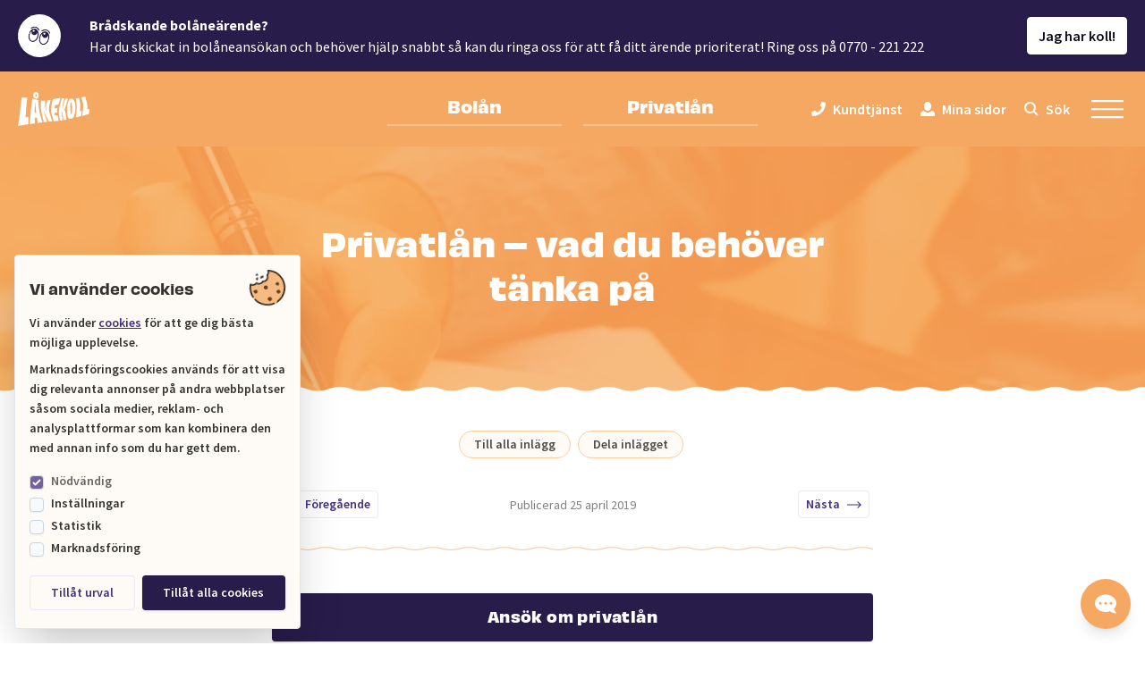

--- FILE ---
content_type: text/html; charset=utf-8
request_url: https://www.lanekoll.se/blogg/privatlan-vad-du-behover-tanka-pa
body_size: 35462
content:
<!DOCTYPE html>
<!--[if lt IE 7]><html id="lanekoll" class="no-js lt-ie9 lt-ie8 lt-ie7" lang="sv"><![endif]-->
<!--[if IE 7]><html id="lanekoll" class="no-js lt-ie9 lt-ie8" lang="sv"> <![endif]-->
<!--[if IE 8]><html id="lanekoll" class="no-js lt-ie9" lang="sv"> <![endif]-->
<!--[if gt IE 8]><!--> <html id="lanekoll" class="no-js" lang="sv"> <!--<![endif]-->

<head>
    
    <meta charset="utf-8">
    <meta http-equiv="X-UA-Compatible" content="IE=edge,chrome=1">
    <meta name="viewport" content="width=device-width, initial-scale=1">
    <meta name="apple-mobile-web-app-title" content="L&aring;nekoll">
    <meta name="application-name" content="L&aring;nekoll">
    <meta name="msapplication-TileColor" content="#41307d">
    <meta name="theme-color" content="#ffffff">

    

    <link rel="preload" href="https://www.lanekoll.se/site/themes/lanekoll/fonts/Adobe/obviously-normal-600.woff2" as="font" type="font/woff2" crossorigin>
    <link rel="preload" href="https://www.lanekoll.se/site/themes/lanekoll/fonts/Adobe/obviously-normal-700.woff2" as="font" type="font/woff2" crossorigin>
    <link rel="preload" href="https://www.lanekoll.se/site/themes/lanekoll/fonts/Adobe/obviously-normal-800.woff2" as="font" type="font/woff2" crossorigin>

    <link rel="preconnect" href="https://fonts.googleapis.com">
    <link rel="preconnect" href="https://www.googletagmanager.com">
    <link rel="preconnect" href="https://www.google-analytics.com">
    <link rel="preconnect" href="https://consentcdn.cookiebot.com">
    <link rel="preconnect" href="https://consent.cookiebot.com">
    <link rel="preconnect" href="https://connect.facebook.net">

            <!-- Google Tag Manager -->
<script data-cookieconsent="ignore">(function(w,d,s,l,i){w[l]=w[l]||[];w[l].push({'gtm.start':
new Date().getTime(),event:'gtm.js'});var f=d.getElementsByTagName(s)[0],
j=d.createElement(s),dl=l!='dataLayer'?'&l='+l:'';j.async=true;j.src=
'https://www.googletagmanager.com/gtm.js?id='+i+dl;f.parentNode.insertBefore(j,f);
})(window,document,'script','dataLayer','GTM-5ZMBD2K');</script>
<!-- End Google Tag Manager -->

    
    



<title>Privatlån – vad du behöver tänka på</title>
<meta name="description" content="Lånekoll förklarar de viktigaste punkterna att tänka på när det gäller privatlån för att du skall få en så låg kostnad som möjlig när du lånar pengar.">
<link rel="canonical" href="https://www.lanekoll.se/blogg/privatlan-vad-du-behover-tanka-pa">




<meta property="og:site_name" content="Lånekoll">
<meta property="og:title" content="Privatlån – vad du behöver tänka på">
<meta property="og:description" content="Lånekoll förklarar de viktigaste punkterna att tänka på när det gäller privatlån för att du skall få en så låg kostnad som möjlig när du lånar pengar.">
<meta property="og:type" content="website">
<meta property="og:locale" content="sv">
<meta property="og:url" content="https://www.lanekoll.se/blogg/privatlan-vad-du-behover-tanka-pa">
<meta property="og:image" content="https://www.lanekoll.se/apple-touch-icon.png">

<meta name="twitter:card" content="summary">








<script type="application/ld+json" id="schema">
  {
    "@context": "http://schema.org",
    "@type": "Organization",
    "url": "https://www.lanekoll.se/",
    "name": "Lånekoll",
        "logo": "https://www.lanekoll.se/assets/seo/lanekoll-schema-logo.jpg",
        "sameAs": [
      
    ]
  }
</script>


<script type="application/ld+json" id="breadcrumbs-ld">
  {
    "@context": "http://schema.org",
    "@type": "BreadcrumbList",
    "itemListElement": [
      {
          "@type": "ListItem",
          "position": 1,
          "name": "Skaffa koll - Lånekolls blogg",
          "item": "https://www.lanekoll.se/blogg"
        },{
          "@type": "ListItem",
          "position": 2,
          "name": "Privatlån – vad du behöver tänka på",
          "item": "https://www.lanekoll.se/blogg/privatlan-vad-du-behover-tanka-pa"
        }
    ]
  }
</script>





    
    <link rel="stylesheet" href="https://www.lanekoll.se/site/themes/lanekoll/css/app.c0f40375765a7aa4e06c.css">

    <link rel="apple-touch-icon" sizes="180x180" href="/apple-touch-icon.png?v=eEvrxrKY34">
    <link rel="icon" type="image/png" sizes="32x32" href="/favicon-32x32.png?v=eEvrxrKY34">
    <link rel="icon" type="image/png" sizes="16x16" href="/favicon-16x16.png?v=eEvrxrKY34">
    <link rel="manifest" href="/site.webmanifest?v=eEvrxrKY34">
    <link rel="mask-icon" href="/safari-pinned-tab.svg?v=eEvrxrKY34" color="#41307d">
    <link rel="shortcut icon" href="/favicon.ico?v=eEvrxrKY34">
</head>


<body class="bg-white text-black text-opacity-80 antialiased overflow-x-hidden font-body header-secondary">
            <!-- Google Tag Manager (noscript) -->
<noscript><iframe src="https://www.googletagmanager.com/ns.html?id=GTM-5ZMBD2K"
height="0" width="0" style="display:none;visibility:hidden"></iframe></noscript>
<!-- End Google Tag Manager (noscript) -->

    
    

    <div class="fixed top-0 left-0 right-0 z-50">
    <noscript>
        <div class="py-6 text-center text-sm text-white bg-primary-700 font-semibold w-full">
            <p>Du har inte javascript aktiverat, lycka till med det! &#x1F607;</p>
        </div>
    </noscript>
    <a href="#main-content" class="block text-center text-sm text-white bg-primary-700 font-semibold w-full opacity-0 transition-opacity ease-out duration-200 sr-only focus:opacity-100 focus:not-sr-only focus:py-2 focus:outline-none">Hoppa till huvudinnehåll</a>
</div>


    <div id="app">
            <notice appearance="status" v-cloak>
        <strong>Brådskande bolåneärende?</strong>
        <p>Har du skickat in bolåneansökan och behöver hjälp snabbt så kan du ringa oss för att få ditt ärende prioriterat!  Ring oss på 0770 - 221 222</p>
    </notice>

        <top-header class="sticky top-0 z-40 font-semibold">

    

    <div class="header-component bg-primary-800 text-white content-padding">
        <nav class="mx-auto md:py-4 lg:py-5 flex items-center justify-between" aria-label="Huvudmeny">
            <div class="flex md:grow md:shrink-0 md:w-1/3">
                <div class="w-16 md:w-20">
                    <a
                        href="/"
                        class="header-link text-white hover:text-secondary-500 focus:text-secondary-500 focus:outline-none transition-color duration-200"
                        aria-label="Lånekoll"
                    >
                        <svg
    xmlns="http://www.w3.org/2000/svg"
    viewBox="0 0 500 239"
>
    <path
        fill="currentColor"
        fill-rule="evenodd"
        d="M132.303 23.427c0-.566-.012-1.133.003-1.698.035-1.436-.421-2.739-1.173-3.946-1.093-1.754-2.755-2.53-4.822-2.38-2.004.143-3.036 1.41-3.665 3.158-1.24 3.444-1.372 6.949-.728 10.5.366 2.022 1.606 3.443 3.513 4.283 2.624 1.154 4.686.295 5.682-2.33.929-2.45 1.129-5.01 1.19-7.587m12.3-.72c.122 6.04-.6 11.952-3.043 17.533-.209.475-.42.95-.654 1.411-2.025 4.003-5.334 6.415-10.973 5.994-4.69-.35-8.92-2.011-12.799-4.681-5.306-3.653-8.363-8.708-9.079-15.216-.5-4.527-.588-9.044.412-13.524.524-2.351 1.329-4.598 2.534-6.674 2.426-4.182 6.115-6.447 10.733-7.236 4.562-.779 8.923-.1 13.102 1.923 3.213 1.554 5.562 4.023 7.234 7.164 1.553 2.918 2.48 6.047 2.529 9.402.02 1.301.003 2.602.003 3.903m260.442 23.529c1.483 8.399 2.646 16.84 3.515 25.325.88 8.59 1.507 17.198 1.714 25.83.269 11.27.192 22.54-.591 33.791-.48 6.907-.944 13.82-1.71 20.697-.885 7.957-2.097 15.876-3.154 23.815-.113.85-.128 1.715-.203 2.769 12.313-2.872 24.408-5.727 36.319-8.82l5.22-36.92-12.448 3.371c1.73-16.01 2.703-31.825 1.624-47.696-1.08-15.881-4.365-31.367-8.42-46.859l-22.023 3.236c.059.559.078 1.015.157 1.46m79.877 75.412c.556-8.003.756-16.006.284-24.023-.414-7.026-1.353-13.973-2.735-20.87-1.514-7.566-3.929-14.881-6.179-22.24-1.931-6.318-4.003-12.588-4.979-19.154-.149-1.005-.55-1.972-.864-3.051-9.186 1.935-18.221 3.84-27.371 5.769.219.626.392 1.16.59 1.687 2.91 7.745 5.532 15.582 7.643 23.587 2.919 11.063 4.622 22.303 5.018 33.735.227 6.56.037 13.109-.497 19.655-.597 7.317-1.553 14.587-2.689 21.834-1.273 8.12-2.587 16.233-3.868 24.35-.248 1.576-.416 3.163-.624 4.767 2.482-.127 47.079-12.466 48.5-13.358.948-12.023 1.889-23.99 2.85-36.206l-15.082 4.502c0-.472-.015-.73.003-.984m-207.969-9.537c-7.276 1.1-14.288 2.113-21.392 2.917 0-.387-.03-.595.004-.79.673-3.794 1.282-7.602 2.054-11.376.688-3.367 1.563-6.695 2.343-10.044.168-.723.467-1.16 1.316-1.251 4.55-.494 9.088-1.08 13.638-1.572 2.737-.295 5.486-.477 8.342-.719 4.093-15.468 9.513-30.554 13.666-46.192-.67 0-1.185-.013-1.698.002-3.069.093-6.138.158-9.206.297-4.838.218-9.655.771-14.383 1.78-8.534 1.822-17.021 3.867-25.537 5.776-1.064.237-1.525.779-1.797 1.804-1.39 5.234-2.876 10.442-4.282 15.672-3.91 14.55-7.37 29.187-8.747 44.245-.868 9.5-.653 18.952.942 28.357 1.186 6.998 3.137 13.808 5.332 20.547 2.676 8.217 5.444 16.402 7.54 24.797 1.526 6.111 3.138 12.201 4.723 18.298.125.482.333.942.531 1.497l35.46-3.409c-1.014-6.627-2.54-12.941-3.988-19.275-1.456-6.372-2.785-12.773-4.183-19.226-6.16.554-12.192 1.258-18.324 1.496-1.715-6.34-3.219-12.589-4.099-19.22l19.162-1.386c-.62-11.147.313-22.046 2.583-33.025m101.299 5.597c-.455-9.825-.777-18.234-1.263-26.634-.235-4.062-.718-8.112-1.22-12.15-.157-1.264-.659-2.51-1.157-3.692-.474-1.128-1.441-1.502-2.611-1.353-1.398.177-2.316 1.052-2.76 2.337-.607 1.76-1.178 3.561-1.505 5.395-1.69 9.46-1.802 19.026-1.36 28.594.457 9.916 1.122 19.822 1.703 29.733.171 2.92.286 5.848.576 8.755.164 1.648.48 3.317 1 4.877.58 1.747 2.096 2.291 3.647 1.382.74-.432 1.43-1.173 1.846-1.948.578-1.078.97-2.293 1.28-3.494 1.472-5.743 1.92-11.637 2.015-17.544.084-5.223-.131-10.45-.191-14.258m-35.174 5.3c.203-6.824.252-13.567.648-20.29.366-6.213 1.531-12.332 3.012-18.378 2.137-8.724 4.867-17.237 8.985-25.24 1.495-2.905 3.218-5.662 5.436-8.08 3.509-3.828 7.868-5.128 12.94-4.821 8.036.487 13.545 4.819 17.667 11.39 2.778 4.43 4.421 9.338 5.73 14.361 1.701 6.53 2.645 13.192 3.249 19.912 1.148 12.79.91 25.583.183 38.378-.63 11.122-2.484 22.021-6.068 32.587-1.549 4.57-3.404 9-5.918 13.13-4.173 6.859-10.056 11.218-17.981 12.663-2.592.472-5.18.802-7.806.491-5.022-.595-8.64-3.32-11.173-7.63-2.118-3.604-3.342-7.557-4.306-11.597-1.906-7.983-2.899-16.107-3.43-24.282-.493-7.55-.789-15.112-1.168-22.594m-35.889-79.93c-.24.737-.435 1.267-.588 1.81-3.897 13.76-7.84 27.505-11.665 41.285-3.537 12.74-6.586 25.588-7.989 38.787a143.02 143.02 0 00-.391 25.753c.606 8.16 1.801 16.246 3.214 24.301 1.34 7.64 2.601 15.293 3.9 22.94.197 1.163.403 2.324.622 3.586 5.65-.546 11.146-1.062 16.743-1.96-.26-2.591-.523-5.017-.743-7.448-.88-9.7-1.792-19.4-2.603-29.106a233.71 233.71 0 01-.806-22.645c.006-.507.067-1.013.104-1.534.375-.073.621-.149.87-.162.241-.011.487.041.866.079.73 3.553 1.518 7.051 2.162 10.577 1.111 6.093 2.204 12.19 3.178 18.306 1.171 7.35 2.205 14.721 3.308 22.082.301 2.006.51 4.04.993 6 .505 2.053 1.532 2.595 3.553 2.218 5.305-.99 10.609-1.992 15.91-3.002.44-.083.864-.253 1.337-.395-.39-3.083-.76-6.072-1.144-9.058-.779-6.041-1.509-12.09-2.363-18.12a1144.29 1144.29 0 00-3.258-21.62c-.578-3.593-1.27-7.178-2.14-10.707-.731-2.957-2.061-5.672-4.442-7.71-.262-.224-.504-.476-.775-.733 3.475-5.652 5.494-11.823 7.201-18.113 1.118-4.116 2.141-8.258 3.234-12.38 4.217-15.901 9.305-31.521 14.709-47.04.182-.524.356-1.05.584-1.725l-17.706-1.488c-.202.532-.392 1.009-.564 1.492-.996 2.79-1.984 5.583-2.98 8.372-3.67 10.28-7.465 20.516-10.523 31.011-2.37 8.138-4.77 16.268-7.176 24.395-.59 1.994-1.257 3.965-1.886 5.948-.182.577-.389 1.106-1.373.771 1.52-12.315 4.013-24.478 6.74-36.59 2.742-12.183 6.576-24.06 10.274-36.313l-18.387-1.863M201.643 202.295a2472.13 2472.13 0 00-8.373-23.937c-2.12-5.963-4.212-11.932-5.683-18.094-.963-4.035-1.857-8.086-2.796-12.127-1.758-7.576-3.529-15.15-5.282-22.728-.066-.288-.009-.604-.009-.906l.302-.042c.176.575.356 1.148.525 1.724.567 1.943 1.046 3.915 1.708 5.824 2.6 7.496 5.255 14.971 7.89 22.454 1.827 5.188 3.725 10.351 6.372 15.194 3.484 6.375 7.08 12.691 10.514 19.093 3.065 5.714 5.976 11.51 8.947 17.275.4.774.749 1.574 1.138 2.4 7.733-.667 15.36-1.327 23.104-1.996-.233-.724-.385-1.213-.546-1.699-2.33-7.094-4.833-14.138-6.945-21.297-2.363-8.008-4.713-16.015-7.447-23.908-2.054-5.933-3.868-11.94-5.283-18.06a100.984 100.984 0 01-2.605-22.367c-.028-6.399.581-12.74 1.499-19.067 1.148-7.915 2.788-15.728 4.796-23.463 1.72-6.625 3.569-13.217 5.355-19.825.128-.471.468-.948.122-1.358l-24.931 4.748c-.085.333-.21.728-.284 1.132-1.418 7.648-2.948 15.277-4.21 22.95-1.468 8.917-2.348 17.9-2.362 26.954-.01 7.186.619 14.3 2.23 21.314 1.36 5.92 3.165 11.707 5.228 17.417.167.461.292.936.437 1.405l-.31.13c-.201-.332-.443-.649-.597-1.002-.434-.998-.83-2.013-1.245-3.02-4.13-10.048-7.48-20.338-9.689-30.984-1.552-7.48-2.462-15.043-2.876-22.666-.547-10.07-.3-20.13.507-30.178.053-.657.006-1.322.006-1.967-4.841.11-9.613.39-14.376.282-4.754-.106-9.5-.6-14.3-.926-.095.594-.206 1.154-.27 1.718a314.207 314.207 0 00-1.706 21.095c-.556 12.066.097 24.07 1.488 36.048.849 7.318 1.824 14.62 2.66 21.94.8 7.026 2.135 13.945 4.012 20.756 2.108 7.649 4.335 15.266 6.476 22.906 2.159 7.699 3.927 15.485 5.02 23.412.154 1.112.334 2.22.522 3.459l23.457-2.573c-.782-2.676-1.383-5.093-2.19-7.44M26.009 39.2c-.314 3.11-.588 6.225-.94 9.331a5399.106 5399.106 0 01-2.972 25.776c-.737 6.26-1.539 12.513-2.287 18.772-.786 6.57-1.551 13.14-2.31 19.714a3859.226 3859.226 0 00-2.072 18.327c-.59 5.333-1.14 10.671-1.715 16.007-.765 7.097-1.531 14.195-2.306 21.29-.463 4.248-.873 8.502-1.431 12.737-.812 6.145-1.72 12.277-2.614 18.412-.556 3.813-1.02 7.647-1.773 11.422-1.741 8.732-3.634 17.435-5.458 26.151-.08.381-.08.78-.131 1.323 24.48-3.932 48.802-7.84 73.278-11.77l.568-52.369-19.127 2.223c0-.778-.005-1.39.001-2 .13-12.983.61-25.953 1.36-38.911.353-6.087.828-12.168 1.332-18.244.518-6.232 1.113-12.457 1.721-18.68.635-6.482 1.323-12.958 1.994-19.437.676-6.53 1.362-13.059 2.037-19.59.59-5.7 1.17-11.402 1.751-17.104.088-.86.16-1.721.252-2.705-13.11-1.039-26.028-1.435-38.993-1.413-.079.346-.144.54-.165.738m95.58 31.57c-.105.843-.2 1.432-.25 2.025-.434 5.322-.846 10.647-1.291 15.968-.774 9.261-1.622 18.516-2.335 27.78-.71 9.225-.843 18.474-.774 27.725.004.45.066.898.115 1.527l10.638.359c-.486-4.111-.948-8.083-1.427-12.052-.898-7.445-1.399-14.923-1.734-22.416-.2-4.464-.455-8.926-.723-13.386-.336-5.587-.738-11.17-1.062-16.758-.175-3.025-.24-6.057-.373-9.084-.023-.525.08-1.13-.784-1.689m-20.763-24.615c14.223 2.87 28.064 7.06 42.154 10.669 0 .677.008 1.238-.001 1.8-.198 11.092.157 22.171 1.243 33.204.88 8.949 2.1 17.863 3.204 26.788.575 4.643 1.21 9.28 1.84 13.916 1.244 9.137 3.32 18.087 6.033 26.878 2.495 8.083 5.14 16.119 7.68 24.187 2.917 9.262 5.523 18.61 7.425 28.15.11.56.214 1.12.365 1.907-5.47.867-10.939 1.43-16.381 2.183-5.465.756-10.935 1.468-16.631 2.23-.157-12.813-1.6-25.378-3.651-38.097l-15.488.966c.448 13.29.484 26.433.302 39.759-12.429 1.815-24.794 3.62-37.382 5.46.232-1.851.455-3.528.649-5.208.696-6.044 1.458-12.083 2.05-18.137.76-7.765 1.411-15.541 2.049-23.318.494-6.014.874-12.037 1.34-18.054.557-7.157 1.104-14.315 1.747-21.465a809.998 809.998 0 011.953-19.405c.784-6.87 1.69-13.727 2.587-20.584 1.271-9.691 2.636-19.37 3.864-29.067 1.005-7.944 1.868-15.907 2.801-23.86.028-.247.13-.484.248-.902"
    />
</svg>

                    </a>
                </div>
            </div>

            <div class="flex md:grow md:shrink-0 md:w-1/3 ml-auto">
                <div class="text-sm md:text-base lg:text-lg flex grow mx-auto max-w-lg">
                    <a
                        href="/bolan"
                        class="
                            header-link grow font-obviously font-bold py-4 md:pt-0 text-center border-white border-opacity-30 transition-colors ease-out duration-200
                            hover:text-secondary-500 hover:border-secondary-500 hover:outline-none focus:text-secondary-500 focus:border-secondary-500 focus:outline-none
                            w-1/2 md:px-6 md:pb-2 md:border-b-2 mr-6
                                                    ">
                        Bolån
                    </a>

                    <a
                        href="/privatlan"
                        class="
                            header-link grow font-obviously font-bold py-4 md:pt-0 text-center border-white border-opacity-30 transition-colors ease-out duration-200
                            hover:text-secondary-500 hover:border-secondary-500 hover:outline-none focus:text-secondary-500 focus:border-secondary-500 focus:outline-none
                            w-1/2 md:px-6 md:pb-2 md:border-b-2
                                                    ">
                        Privatlån
                    </a>
                </div>
            </div>

            <div class="flex md:grow md:shrink-0 md:w-1/3">
                <div class="flex ml-auto">
                    <div class="hidden invisible xl:flex xl:visible xl:items-center">
                        <a
                            href="/kundtjanst"
                            class="header-link inline-flex items-center transition-color duration-200 ease-out hover:text-secondary-500 focus:text-secondary-500 focus:outline-none mr-5"
                        >
                            <svg
                                class="font-sized mr-2"
                                xmlns="http://www.w3.org/2000/svg"
                                viewBox="0 0 512 512"
                            >
                                <path fill="currentColor" d="M493.4 24.6l-104-24c-11.3-2.6-22.9 3.3-27.5 13.9l-48 112c-4.2 9.8-1.4 21.3 6.9 28l60.6 49.6c-36 76.7-98.9 140.5-177.2 177.2l-49.6-60.6c-6.8-8.3-18.2-11.1-28-6.9l-112 48C3.9 366.5-2 378.1.6 389.4l24 104C27.1 504.2 36.7 512 48 512c256.1 0 464-207.5 464-464 0-11.2-7.7-20.9-18.6-23.4z" />
                            </svg>
                            <span class="">Kundtjänst</span>
                        </a>

                        <a
                            href="https://minasidor.lanekoll.se"
                            class="header-link inline-flex items-center transition-color duration-200 ease-out hover:text-secondary-500 focus:text-secondary-500 focus:outline-none mr-5"
                        >
                            <svg
                                class="font-sized mr-2"
                                xmlns="http://www.w3.org/2000/svg"
                                viewBox="0 0 16 16"
                            >
                                <path fill="currentColor" d="M8 0C5.8 0 4 2.24 4 5s1.8 5 4 5 4-2.24 4-5-1.8-5-4-5zM3.82 10C1.7 10.1 0 11.84 0 14v2h16v-2c0-2.16-1.68-3.9-3.82-4-1.08 1.22-2.56 2-4.18 2-1.62 0-3.1-.78-4.18-2z" />
                            </svg>
                            <span>Mina sidor</span>
                        </a>

                        <search-trigger :active="false"></search-trigger>
                    </div>

                    <menu-trigger></menu-trigger>
                </div>
            </div>
        </nav>
    </div>

    <menu-fold-out
        my-pages-url="https://minasidor.lanekoll.se"
        v-cloak
    >
        <template v-slot:secondary>
            <div class="hidden invisible lg:block lg:visible">
                <a
                    href="/kundtjanst"
                    class="inline-flex items-baseline ml-4 transition-color duration-300 ease-out hover:text-secondary-500 focus:text-secondary-500 focus:outline-none"
                >
                    <icon-phone class="self-center font-sized mr-2"></icon-phone>
                    <span class="">Kundtjänst</span>
                </a>
                <a
                    href="https://minasidor.lanekoll.se"
                    class="inline-flex items-baseline ml-8 transition-color duration-300 ease-out hover:text-secondary-500 focus:text-secondary-500 focus:outline-none"
                >
                    <icon-user class="self-center font-sized mr-2"></icon-user>
                    <span>Mina sidor</span>
                </a>
            </div>
        </template>

        <div class="sm:flex sm:flex-wrap p-6 pb-40 sm:p-12 md:p-16 lg:px-24">
                            <div class="w-full sm:w-1/2 mb-8 sm:mb-12 sm:px-6">
    <h3 class="text-2xl mb-2 sm:mb-4">
        Bolån
    </h3>

        <ul class="font-semibold text-lg">
                    <li class="mb-1">
                <a
                    href="/bolan"
                    class="
                        block border-b-2 border-primary-400 py-2 px-4 lg:inline lg:border-transparent lg:p-0 transition-color duration-300 ease-out hover:text-secondary-500 focus:text-secondary-500 focus:outline-none
                                            "
                >Bolån</a>

                
            </li>
                    <li class="mb-1">
                <a
                    href="/bolan/lanelofte"
                    class="
                        block border-b-2 border-primary-400 py-2 px-4 lg:inline lg:border-transparent lg:p-0 transition-color duration-300 ease-out hover:text-secondary-500 focus:text-secondary-500 focus:outline-none
                                            "
                >Lånelöfte</a>

                
            </li>
                    <li class="mb-1">
                <a
                    href="/bolan/kopa-bostad"
                    class="
                        block border-b-2 border-primary-400 py-2 px-4 lg:inline lg:border-transparent lg:p-0 transition-color duration-300 ease-out hover:text-secondary-500 focus:text-secondary-500 focus:outline-none
                                            "
                >Köpa bostad</a>

                
            </li>
                    <li class="mb-1">
                <a
                    href="/bolan/flytta-bolan"
                    class="
                        block border-b-2 border-primary-400 py-2 px-4 lg:inline lg:border-transparent lg:p-0 transition-color duration-300 ease-out hover:text-secondary-500 focus:text-secondary-500 focus:outline-none
                                            "
                >Flytta bolån</a>

                
            </li>
                    <li class="mb-1">
                <a
                    href="/bolan/samla-lan-med-bolanet"
                    class="
                        block border-b-2 border-primary-400 py-2 px-4 lg:inline lg:border-transparent lg:p-0 transition-color duration-300 ease-out hover:text-secondary-500 focus:text-secondary-500 focus:outline-none
                                            "
                >Samla lån med bolånet</a>

                
            </li>
                    <li class="mb-1">
                <a
                    href="/bolan/bolanekalkylator"
                    class="
                        block border-b-2 border-primary-400 py-2 px-4 lg:inline lg:border-transparent lg:p-0 transition-color duration-300 ease-out hover:text-secondary-500 focus:text-secondary-500 focus:outline-none
                                            "
                >Bolånekalkylator</a>

                
            </li>
                    <li class="mb-1">
                <a
                    href="/bolan/hur-mycket-far-jag-lana"
                    class="
                        block border-b-2 border-primary-400 py-2 px-4 lg:inline lg:border-transparent lg:p-0 transition-color duration-300 ease-out hover:text-secondary-500 focus:text-secondary-500 focus:outline-none
                                            "
                >Hur mycket får jag låna?</a>

                
            </li>
        
    </ul>

</div>

                            <div class="w-full sm:w-1/2 mb-8 sm:mb-12 sm:px-6">
    <h3 class="text-2xl mb-2 sm:mb-4">
        Privatlån
    </h3>

        <ul class="font-semibold text-lg">
                    <li class="mb-1">
                <a
                    href="/privatlan"
                    class="
                        block border-b-2 border-primary-400 py-2 px-4 lg:inline lg:border-transparent lg:p-0 transition-color duration-300 ease-out hover:text-secondary-500 focus:text-secondary-500 focus:outline-none
                                            "
                >Privatlån</a>

                
            </li>
                    <li class="mb-1">
                <a
                    href="/privatlan/lana-pengar"
                    class="
                        block border-b-2 border-primary-400 py-2 px-4 lg:inline lg:border-transparent lg:p-0 transition-color duration-300 ease-out hover:text-secondary-500 focus:text-secondary-500 focus:outline-none
                                            "
                >Låna pengar</a>

                
            </li>
                    <li class="mb-1">
                <a
                    href="/privatlan/samla-lan"
                    class="
                        block border-b-2 border-primary-400 py-2 px-4 lg:inline lg:border-transparent lg:p-0 transition-color duration-300 ease-out hover:text-secondary-500 focus:text-secondary-500 focus:outline-none
                                            "
                >Samla lån</a>

                
            </li>
                    <li class="mb-1">
                <a
                    href="/privatlan/billan"
                    class="
                        block border-b-2 border-primary-400 py-2 px-4 lg:inline lg:border-transparent lg:p-0 transition-color duration-300 ease-out hover:text-secondary-500 focus:text-secondary-500 focus:outline-none
                                            "
                >Billån</a>

                
            </li>
                    <li class="mb-1">
                <a
                    href="/privatlan/privatlanekalkylator"
                    class="
                        block border-b-2 border-primary-400 py-2 px-4 lg:inline lg:border-transparent lg:p-0 transition-color duration-300 ease-out hover:text-secondary-500 focus:text-secondary-500 focus:outline-none
                                            "
                >Privatlånekalkylator</a>

                
            </li>
        
    </ul>

</div>

                            <div class="w-full sm:w-1/2 mb-8 sm:mb-12 sm:px-6">
    <h3 class="text-2xl mb-2 sm:mb-4">
        Skaffa koll
    </h3>

        <ul class="font-semibold text-lg">
                    <li class="mb-1">
                <a
                    href="/blogg"
                    class="
                        block border-b-2 border-primary-400 py-2 px-4 lg:inline lg:border-transparent lg:p-0 transition-color duration-300 ease-out hover:text-secondary-500 focus:text-secondary-500 focus:outline-none
                        border-secondary-500 lg:border-secondary-500                    "
                >Blogg</a>

                
            </li>
                    <li class="mb-1">
                <a
                    href="/bolan/basta-bolanerantan"
                    class="
                        block border-b-2 border-primary-400 py-2 px-4 lg:inline lg:border-transparent lg:p-0 transition-color duration-300 ease-out hover:text-secondary-500 focus:text-secondary-500 focus:outline-none
                                            "
                >Bästa bolåneräntan</a>

                
            </li>
                    <li class="mb-1">
                <a
                    href="/kreditkort"
                    class="
                        block border-b-2 border-primary-400 py-2 px-4 lg:inline lg:border-transparent lg:p-0 transition-color duration-300 ease-out hover:text-secondary-500 focus:text-secondary-500 focus:outline-none
                                            "
                >Få koll på kreditkort</a>

                
            </li>
                    <li class="mb-1">
                <a
                    href="/ordlista"
                    class="
                        block border-b-2 border-primary-400 py-2 px-4 lg:inline lg:border-transparent lg:p-0 transition-color duration-300 ease-out hover:text-secondary-500 focus:text-secondary-500 focus:outline-none
                                            "
                >Ordlista</a>

                
            </li>
                    <li class="mb-1">
                <a
                    href="/fragor-och-svar"
                    class="
                        block border-b-2 border-primary-400 py-2 px-4 lg:inline lg:border-transparent lg:p-0 transition-color duration-300 ease-out hover:text-secondary-500 focus:text-secondary-500 focus:outline-none
                                            "
                >Frågor & Svar</a>

                
            </li>
        
    </ul>

</div>

                            <div class="w-full sm:w-1/2 mb-8 sm:mb-12 sm:px-6">
    <h3 class="text-2xl mb-2 sm:mb-4">
        Övriga tjänster
    </h3>

        <ul class="font-semibold text-lg">
                    <li class="mb-1">
                <a
                    href="/livforsakring"
                    class="
                        block border-b-2 border-primary-400 py-2 px-4 lg:inline lg:border-transparent lg:p-0 transition-color duration-300 ease-out hover:text-secondary-500 focus:text-secondary-500 focus:outline-none
                                            "
                >Lånekoll Livförsäkring</a>

                
            </li>
                    <li class="mb-1">
                <a
                    href="/privatlan/lanekoll-trygghetsforsakring"
                    class="
                        block border-b-2 border-primary-400 py-2 px-4 lg:inline lg:border-transparent lg:p-0 transition-color duration-300 ease-out hover:text-secondary-500 focus:text-secondary-500 focus:outline-none
                                            "
                >Lånekoll Trygghetsförsäkring</a>

                
            </li>
                    <li class="mb-1">
                <a
                    href="/lexly"
                    class="
                        block border-b-2 border-primary-400 py-2 px-4 lg:inline lg:border-transparent lg:p-0 transition-color duration-300 ease-out hover:text-secondary-500 focus:text-secondary-500 focus:outline-none
                                            "
                >Juristhjälp – Kostnadsfritt via Lånekoll!</a>

                
            </li>
        
    </ul>

</div>

                            <div class="w-full sm:w-1/2 mb-8 sm:mb-12 sm:px-6">
    <h3 class="text-2xl mb-2 sm:mb-4">
        Företaget
    </h3>

        <ul class="font-semibold text-lg">
                    <li class="mb-1">
                <a
                    href="/kundtjanst"
                    class="
                        block border-b-2 border-primary-400 py-2 px-4 lg:inline lg:border-transparent lg:p-0 transition-color duration-300 ease-out hover:text-secondary-500 focus:text-secondary-500 focus:outline-none
                                            "
                >Kundtjänst</a>

                
            </li>
                    <li class="mb-1">
                <a
                    href="/om-lanekoll"
                    class="
                        block border-b-2 border-primary-400 py-2 px-4 lg:inline lg:border-transparent lg:p-0 transition-color duration-300 ease-out hover:text-secondary-500 focus:text-secondary-500 focus:outline-none
                                            "
                >Om oss</a>

                
            </li>
                    <li class="mb-1">
                <a
                    href="/press"
                    class="
                        block border-b-2 border-primary-400 py-2 px-4 lg:inline lg:border-transparent lg:p-0 transition-color duration-300 ease-out hover:text-secondary-500 focus:text-secondary-500 focus:outline-none
                                            "
                >Press</a>

                
            </li>
                    <li class="mb-1">
                <a
                    href="/karriar"
                    class="
                        block border-b-2 border-primary-400 py-2 px-4 lg:inline lg:border-transparent lg:p-0 transition-color duration-300 ease-out hover:text-secondary-500 focus:text-secondary-500 focus:outline-none
                                            "
                >Karriär</a>

                
            </li>
                    <li class="mb-1">
                <a
                    href="/integritetsskyddspolicy"
                    class="
                        block border-b-2 border-primary-400 py-2 px-4 lg:inline lg:border-transparent lg:p-0 transition-color duration-300 ease-out hover:text-secondary-500 focus:text-secondary-500 focus:outline-none
                                            "
                >Integritetsskyddspolicy</a>

                
            </li>
                    <li class="mb-1">
                <a
                    href="/koll-pa-cookies"
                    class="
                        block border-b-2 border-primary-400 py-2 px-4 lg:inline lg:border-transparent lg:p-0 transition-color duration-300 ease-out hover:text-secondary-500 focus:text-secondary-500 focus:outline-none
                                            "
                >Koll på Cookies</a>

                
            </li>
                    <li class="mb-1">
                <a
                    href="/sitemap"
                    class="
                        block border-b-2 border-primary-400 py-2 px-4 lg:inline lg:border-transparent lg:p-0 transition-color duration-300 ease-out hover:text-secondary-500 focus:text-secondary-500 focus:outline-none
                                            "
                >Sitemap</a>

                
            </li>
        
    </ul>

</div>

            
        </div>
    </menu-fold-out>

    

</top-header>


        <main id="main-content">
            <div class="relative bg-secondary-500 content-padding py-12 md:py-20">
        <picture>
        <source
            type="image/webp"
            srcset="
            https://www.lanekoll.se/img/asset/bWFpbi9pbWcvcHJpdmF0bGFuLSgxKS5qcGc=?w=2300&h=644&fit=crop&fm=webp&q=65&s=5e270951b484b81673c7796e90b0da62 2300w,
            https://www.lanekoll.se/img/asset/bWFpbi9pbWcvcHJpdmF0bGFuLSgxKS5qcGc=?w=1800&h=504&fit=crop&fm=webp&q=65&s=ba327fe719f0feb2b5d2e89be995b918 1800w,
            https://www.lanekoll.se/img/asset/bWFpbi9pbWcvcHJpdmF0bGFuLSgxKS5qcGc=?w=1400&h=392&fit=crop&fm=webp&q=65&s=43105730d0f831517d8456ddc178c92d 1400w,
            https://www.lanekoll.se/img/asset/bWFpbi9pbWcvcHJpdmF0bGFuLSgxKS5qcGc=?w=1000&h=280&fit=crop&fm=webp&q=65&s=eb16bcc3a20cb9990df6c7b71d87a021 1000w,
            https://www.lanekoll.se/img/asset/bWFpbi9pbWcvcHJpdmF0bGFuLSgxKS5qcGc=?w=750&h=210&fit=crop&fm=webp&q=65&s=12b277abc6c35aaa751b61c62df7eb46 750w,
            https://www.lanekoll.se/img/asset/bWFpbi9pbWcvcHJpdmF0bGFuLSgxKS5qcGc=?w=500&h=140&fit=crop&fm=webp&q=65&s=49f00f02e03b8829635284fa1cb60cb1 500w"
            sizes="100vw"
        />
        <source
            srcset="
            https://www.lanekoll.se/img/asset/bWFpbi9pbWcvcHJpdmF0bGFuLSgxKS5qcGc=?w=2300&h=644&fit=crop&q=65&s=4dfd0e0a481b5e225f9122a737db480b 2300w,
            https://www.lanekoll.se/img/asset/bWFpbi9pbWcvcHJpdmF0bGFuLSgxKS5qcGc=?w=1800&h=504&fit=crop&q=65&s=9e297192e64feb43ed8377f99078e33f 1800w,
            https://www.lanekoll.se/img/asset/bWFpbi9pbWcvcHJpdmF0bGFuLSgxKS5qcGc=?w=1400&h=392&fit=crop&q=65&s=7f2291438032ffae1c244e5d36218c46 1400w,
            https://www.lanekoll.se/img/asset/bWFpbi9pbWcvcHJpdmF0bGFuLSgxKS5qcGc=?w=1000&h=280&fit=crop&q=65&s=97e596c04b6cdb27a1ba02c0f704facb 1000w,
            https://www.lanekoll.se/img/asset/bWFpbi9pbWcvcHJpdmF0bGFuLSgxKS5qcGc=?w=750&h=210&fit=crop&q=65&s=3871803d337fd6eca1149e239cfe859a 750w,
            https://www.lanekoll.se/img/asset/bWFpbi9pbWcvcHJpdmF0bGFuLSgxKS5qcGc=?w=500&h=140&fit=crop&q=65&s=d5982a266a876dbe7a806c6dae6c0712 500w"
            sizes="100vw"
        />
        <img
            src="https://www.lanekoll.se/img/asset/bWFpbi9pbWcvcHJpdmF0bGFuLSgxKS5qcGc=?w=1800&s=18625ce5da94dd7e340f546347cb800e"
            alt="Ta ett privatlån till låg ränta. Låt Lånekoll jämföra det bästa privatlånet till dig."
            width="1400"
            height="392"
            class="tinted-image absolute inset-0 w-full h-full object-cover pointer-events-none"
            loading="lazy"
        />
    </picture>



            <div class="toc-content">
            <h1 class="h3 max-w-2xl mx-auto text-white text-center">
                Privatlån – vad du behöver tänka på
            </h1>
        </div>
    
    <div class="divider-wave divider-wave-white bottom-0 rotate-180"></div>
</div>

<div class="content-padding mt-6 md:mt-10">
    <div class="max-w-2xl mx-auto">

        <div class="meta">
    <div class="flex flex-wrap justify-center -mx-1">
        <a href="https://www.lanekoll.se/blogg" class="pill pill-sm m-1">
            Till alla inlägg
        </a>
        <social-media-buttons class="m-1" description="Lånekoll förklarar de viktigaste punkterna att tänka på när det gäller privatlån för att du skall få en så låg kostnad som möjlig när du lånar pengar." button-text="Dela inlägget"></social-media-buttons>
    </div>

    <div class="flex flex-wrap md:flex-nowrap items-center justify-center md:justify-between text-sm text-center text-black text-opacity-50 mt-4 md:mt-8">

        <div class="w-full md:w-auto flex flex-wrap items-center justify-center mb-4 md:mb-0 md:mx-4 content-styles">
            <div class="mx-1">
                
                                <p>
                    Publicerad
                    <time datetime="2019-04-25 10:53:00.000000">
                        25 april 2019
                    </time>
                </p>
                            </div>
        </div>

                <div class="flex w-1/2 md:w-1/3 md:order-first">
            
                            <a href="/blogg/appar-hjalper-dig-halla-koll-pa-ekonomin" class="btn btn-ghost btn-xs flex items-center mx-1" rel="previous">
                    <svg
                        class="w-4 h-4 mr-2 rotate-180"
                        xmlns="http://www.w3.org/2000/svg"
                        viewBox="0 0 29 14"
                    >
                        <path
                            fill="currentColor"
                            fill-rule="evenodd"
                            d="M20.3 12.7l5-4.8H0V6.1h25.3l-5-4.8L21.6 0 29 7l-7.4 7z"
                        />
                    </svg>
                    Föregående
                </a>
            
        </div>
        

                <div class="flex w-1/2 md:w-1/3 justify-end">
            
                            <a href="/blogg/har-ar-din-privatekonomi" class="btn btn-ghost btn-xs flex items-center mx-1" rel="next">
                    Nästa
                    <svg
                        class="w-4 h-4 ml-2"
                        xmlns="http://www.w3.org/2000/svg"
                        viewBox="0 0 29 14"
                    >
                        <path
                            fill="currentColor"
                            fill-rule="evenodd"
                            d="M20.3 12.7l5-4.8H0V6.1h25.3l-5-4.8L21.6 0 29 7l-7.4 7z"
                        />
                    </svg>
                </a>
            
        </div>
        
    </div>

    <hr class="hr-wave-orange my-6 md:my-8">
</div>


        <div class="relative">
            <div class="post-toc-wrapper mb-8 mt-8 md:mt-12">
                <div class="sticky header-top-spacing space-y-6">
                                            <div class="flex flex-wrap gap-y-3 gap-x-6 items-center">
            <a href="https://www.lanekoll.se/privatlan" class="grow btn btn-primary btn-lg">Ansök om privatlån</a>
        </div>

                                                                <table-of-content
    class="mb-8 shadow-purple "
    target="toc-content"
    ></table-of-content>

                                    </div>
            </div>

                            <article class="content-styles content-spacing toc-content mt-4 md:mt-8">
                                                <div class="content-styles content-spacing flow-root font-obviously font-bold leading-relaxed">
                    <p>Det är lätt att ta ett privatlån, men det ska ju betalas tillbaka också. Ta reda på vad lånet faktiskt kostar så att du vet om du har råd!</p>

        
    </div>

                    
                        <div class="content-styles content-spacing flow-root ">
                    
    <figure
            >
        <picture>
            <source
                type="image/webp"
                srcset="
                https://www.lanekoll.se/img/asset/bWFpbi9pbWcvcHJpdmF0bGFuLSgxKS5qcGc=?w=2300&fm=webp&fit=max&q=70&s=1e43101f8f227dfe673b91763449030a 2300w,
                https://www.lanekoll.se/img/asset/bWFpbi9pbWcvcHJpdmF0bGFuLSgxKS5qcGc=?w=1800&fm=webp&fit=max&q=70&s=0f0c0659ad25f2c62174e1aaa59baf1d 1800w,
                https://www.lanekoll.se/img/asset/bWFpbi9pbWcvcHJpdmF0bGFuLSgxKS5qcGc=?w=1400&fm=webp&fit=max&q=70&s=fd718ee49731461c87369cea8f6cf6c7 1400w,
                https://www.lanekoll.se/img/asset/bWFpbi9pbWcvcHJpdmF0bGFuLSgxKS5qcGc=?w=1000&fm=webp&fit=max&q=70&s=eb12187cb6dc19945746ff6ca865cf96 1000w,
                https://www.lanekoll.se/img/asset/bWFpbi9pbWcvcHJpdmF0bGFuLSgxKS5qcGc=?w=750&fm=webp&fit=max&q=70&s=894fb05e34ec18ecc701762b94f7d903 750w,
                https://www.lanekoll.se/img/asset/bWFpbi9pbWcvcHJpdmF0bGFuLSgxKS5qcGc=?w=500&fm=webp&fit=max&q=70&s=b0b8d431cbcad95e1b9b6fbf46f9acdd 500w"
                sizes="(max-width: 704px) calc(100vw - 2.5rem), 672px"
            />
            <source
                srcset="
                https://www.lanekoll.se/img/asset/bWFpbi9pbWcvcHJpdmF0bGFuLSgxKS5qcGc=?w=2300&fit=max&q=70&s=d5162146b61a8398ee9d7e6a398f0917 2300w,
                https://www.lanekoll.se/img/asset/bWFpbi9pbWcvcHJpdmF0bGFuLSgxKS5qcGc=?w=1800&fit=max&q=70&s=4230306e27c89d06f29844d7ff5e1567 1800w,
                https://www.lanekoll.se/img/asset/bWFpbi9pbWcvcHJpdmF0bGFuLSgxKS5qcGc=?w=1400&fit=max&q=70&s=b41404092b28a612607733ad8bc711e4 1400w,
                https://www.lanekoll.se/img/asset/bWFpbi9pbWcvcHJpdmF0bGFuLSgxKS5qcGc=?w=1000&fit=max&q=70&s=21c9c069192aeac327422d0b17ec6604 1000w,
                https://www.lanekoll.se/img/asset/bWFpbi9pbWcvcHJpdmF0bGFuLSgxKS5qcGc=?w=750&fit=max&q=70&s=0c829db98b4d979f6728f3be9f9fdcc6 750w,
                https://www.lanekoll.se/img/asset/bWFpbi9pbWcvcHJpdmF0bGFuLSgxKS5qcGc=?w=500&fit=max&q=70&s=ff3247faa3fc3324d37adfc4a6605068 500w"
                sizes="(max-width: 704px) calc(100vw - 2.5rem), 672px"
            />
            <img
                src="https://www.lanekoll.se/img/asset/bWFpbi9pbWcvcHJpdmF0bGFuLSgxKS5qcGc=?w=1000&s=748de3d999ef807e7912c1e162accdcb"
                alt="Privatlån – vad du behöver tänka på"
                width="1000"
                height="667"
                loading="lazy"
            />
        </picture>
            </figure>



                    <p>För att bedöma om du har råd med ett lån, behöver du räkna ut två olika saker:</p><ul><li>Månadsbetalningen</li><li>Totalkostnaden</li></ul><h2><strong>Månadsbetalningen</strong></h2><p>Månadsbetalningen är det belopp som du ska ut med varje månad. Beloppet hör hemma i din budget, så att du kan ta reda om pengarna räcker varje månad.</p><p>Tre typer av utgifter ingår i månadsbetalningen. Vi ska gå igenom alla tre längre ner.</p><ul><li><a href="https://www.lanekoll.se/ordlista/ranta" rel="noopener">Ränta</a></li><li>Avgifter</li><li><a href="https://www.lanekoll.se/ordlista/avbetalning" rel="noopener">Avbetalningar</a></li></ul><h2><strong>Totalkostnad</strong></h2><p>Vad kostar dig lånet i reda pengar Totala kostnaden utgörs av alla avgifter och all ränta som du betalar in under lånets hela löptid:</p><p>Totalkostnad = Avgifter + Ränta</p><p>Vi ska titta närmare på kostnaden längre ner, men först ska vi prata om avbetalningarna. De ingår i månadsbetalningen men inte i totalkostnaden.</p><h3><strong>Avbetalningar – utgift men ingen kostnad</strong></h3><p>Hur hänger detta ihop? Jo, när du betalar av ett lån minskar du en skuld. Det leder till att ditt totala kapital ökar, och avbetalningen är alltså ett sparande, och ingen kostnad. Men beloppet ska betalas varje månad, och är därför en utgift i budgeten på samma sätt som hyran eller gymkortet.</p><h4><strong>Exempel</strong></h4><p>Du har 20 000 kr på banken, en bil värd 30 000 kr och ett billån på 15 000 kr. Ditt totala kapital är 35 000 kr:</p><p>Banken 20 000<br>Bilen 30 000<br>Billån -15 000<br>===============<br>Totalt 35 000</p><p>Om du&nbsp;<a href="https://www.lanekoll.se/ordlista/amortering" rel="noopener">amorterar</a>&nbsp;5 000 kr på billånet, minskar skulden till 10 000 kr. Ditt kapital ökar till 40 000 kr:</p><p>Banken 20 000<br>Bilen 30 000<br>Billån -10 000<br>===============<br>Totalt 40 000</p><p>Säg att du istället hade sparat 5 000 kr på banken, då hade ditt kapital också ökat till 40 000 kr:</p><p>Banken 25 000<br>Bilen 30 000<br>Billån -15 000<br>===============<br>Totalt 40 000</p><p>Avbetalningarna (amorteringarna) är alltså både ett sparande och en utgift. Du måste ta med dem i kalkylen för att bedöma om du har råd med&nbsp;<a href="https://www.lanekoll.se/privatlan/lana-pengar" rel="noopener">lånet</a>&nbsp;men de bidrar inte till kostnaden för lånet.</p><h3><strong>Avgifter – ökar månadsbetalning och totalkostnad</strong></h3><p>Det finns en lång rad avgifter som kan komma med ett lån. De bidrar alla till kostnaden för lånet.</p><p><strong><a href="https://www.lanekoll.se/ordlista/upplaggningsavgift" rel="noopener">Uppläggningsavgift</a></strong>&nbsp;– Kallas även startavgift. En engångskostnad när du tar lånet.</p><p><strong><a href="https://www.lanekoll.se/ordlista/aviavgift" rel="noopener">Aviavgift</a></strong>&nbsp;– En kostnad vid varje avbetalningstillfälle. Det blir alltså en högre kostnad för lån med lång löptid.</p><p><strong><a href="https://www.lanekoll.se/ordlista/autogiro" rel="noopener">Autogiro</a></strong>&nbsp;– Också en kostnad vid varje avbetalning.</p><p><strong>Slarvavgifter</strong>&nbsp;– Förseningsavgift, påminnelseavgift, inkassoavgift,&nbsp;<a href="https://www.lanekoll.se/ordlista/drojsmalsranta" rel="noopener">dröjsmålsränta</a>. Det här är avgifter som du inte behöver bekymra dig om – om du aldrig slarvar eller råkar ut för några missöden. Om du vet med dig att såna händelser inte är otänkbara, se i alla fall till att de här avgifterna är rimliga.</p><h3><strong>Ränta – ökar månadsbetalning och totalkostnad</strong></h3><p>Du behöver lista ut hur mycket räntan kommer att kosta, både som en del i månadsbetalningen och som en del i lånets totalkostnad.</p><p>Räntan kan anges på olika sätt, till exempel som årsränta eller&nbsp;<a href="https://www.lanekoll.se/ordlista/effektiv-ranta" rel="noopener">effektiv ränta</a>. Vi ska inte fördjupa oss i det. Det viktiga är att du tar reda på hur mycket ränta som ska ut vid varje avbetalning, och hur många avbetalningar som ingår i lånet.</p><h4><strong>Exempel på lån med olika löptid</strong></h4><p>Vi tittar på två lån med olika löptid och beräknar deras månadsbetalningar och totalkostnader*.</p><h5><strong>Lån 1</strong></h5><p>Belopp: 10 000 kr<br>Ränta: 5 %<br>Startavgift: 300 kr<br>Aviavgift: 30 kr<br>Löptid: 2 år</p><p>Månadsbetalningen ligger mellan 489 kr och 449 kr under lånets löptid. Totalkostnaden för lånet blir 1541 kr.</p><h5><strong>Lån 2</strong></h5><p>Belopp: 10 000 kr<br>Ränta: 5 %<br>Startavgift: 300 kr<br>Aviavgift: 30 kr<br>Löptid: 1 år</p><p>I det här fallet ligger månadsbetalningen mellan 905 kr och 866 kr. Totalkostnaden för lånet blir 931 kr.</p><h5><strong>Lån 3</strong></h5><p>Belopp: 10 000 kr<br>Ränta: 20 %<br>Startavgift: 300 kr<br>Aviavgift: 30 kr<br>Löptid: 3 månader</p><p>I det här fallet ligger månadsbetalningen mellan 3 530 kr och 3 419 kr. Totalkostnaden för lånet blir 723 kr.</p><h2><strong>Sammanfattning</strong></h2><p>Det längre lånet har lägre månadsbetalning men högre totalkostnad. Det korta lånet har högre ränta men kostar ändå mindre, totalt sett.</p><p>Vilket upplägg du föredrar beror på din budget. Hur mycket har du råd att betala varje månad utan att hamna i penganöd? Hur mycket får lånet kosta, totalt sett?</p><p>* För beräkningarna har vi använt den här&nbsp;<a href="http://www.konsumenternas.se/lana/olika-lan/om-konsumtionslan/lanekalkyl" target="_blank" rel="noopener">kalkylatorn</a>.</p>

        
    </div>

                    <hr class="hr-wave-orange my-8 md:my-12">

<footer>
    <div class="max-w-md mx-auto text-center">
                                                        <a href="https://www.lanekoll.se/pontus-holgersson" rel="author" class="no-underline focus:outline-none">
                                                                                        <picture>
                                <source
                                    type="image/webp"
                                    srcset="
                                    https://www.lanekoll.se/img/asset/bWFpbi9wcm9maWxlX2ltYWdlcy9wb250dXMtYmlsZC5wbmc=?w=128&h=128&fit=crop&q=70&fm=webp&s=61f250c1266335ebc85389c0d3adc70c 1x,
                                    https://www.lanekoll.se/img/asset/bWFpbi9wcm9maWxlX2ltYWdlcy9wb250dXMtYmlsZC5wbmc=?w=256&h=256&fit=crop&q=70&fm=webp&s=cc6c13bb0c75f8a1bfaa4427ea4bbc1b 2x"
                                />
                                <source
                                    srcset="
                                    https://www.lanekoll.se/img/asset/bWFpbi9wcm9maWxlX2ltYWdlcy9wb250dXMtYmlsZC5wbmc=?w=128&h=128&fit=crop&q=70&s=42e3dda7e2113b2b41d685babc2eee2a 1x,
                                    https://www.lanekoll.se/img/asset/bWFpbi9wcm9maWxlX2ltYWdlcy9wb250dXMtYmlsZC5wbmc=?w=256&h=256&fit=crop&q=70&s=7d9465108727c9a9b0bf8daf5e91566c 2x"
                                />
                                <img
                                    src="https://www.lanekoll.se/img/asset/bWFpbi9wcm9maWxlX2ltYWdlcy9wb250dXMtYmlsZC5wbmc=?w=128&h=128&s=2f8e07c460c3269ecea2704ad3e0b756"
                                    alt="Pontus Holgersson VD Lånekoll"
                                    class="h-32 w-32 rounded-full mx-auto shadow"
                                    width="128"
                                    height="128"
                                    loading="lazy"
                                />
                            </picture>
                        
                                    <strong class="block mt-6">Pontus Holgersson</strong>
                <small class="block font-semibold text-gray-700">Grundare och VD</small>
                                </a>
                                <p class="text-sm mt-4">Pontus är Lånekolls privatekonom. Pontus är grundare, VD i Lånekoll och har mångårig erfarenhet av privatekonomisk rådgivning till konsumenter inom bank- och finansbranschen.</p>
            

            </div>
</footer>



                </article>
                    </div>
    </div>
</div>

<section class="bg-gray-100 mt-16 pb-12 pt-12 md:pb-24 content-padding" aria-labelledby="more-from-blog-heading">
    <div class="container mx-auto">
        <h2 id="more-from-blog-heading" class="text-2xl text-center mb-8">Mer från bloggen</h2>
        <div class="flex flex-wrap md:-mx-4">
                                                <article class="md:w-1/3 md:px-4 mt-8 md:mt-0 first:mt-0">
                        <a
    href="/blogg/banken-med-lagst-bolaneranta-snittranta-under-december-2025"
    class="block group relative focus:outline-none"
>

    
    <div class="overflow-hidden rounded">
                                    <picture>
                    <source
                        type="image/webp"
                        srcset="
                        https://www.lanekoll.se/img/asset/bWFpbi9pbWcvc25hdHRyYW50b3JfZGVjZW1iZXJfMjAyNS5qcGc=?w=1500&h=600&fit=crop&fm=webp&s=673fa7c3e170314253db3f7c671ed61d 1500w,
                        https://www.lanekoll.se/img/asset/bWFpbi9pbWcvc25hdHRyYW50b3JfZGVjZW1iZXJfMjAyNS5qcGc=?w=1000&h=400&fit=crop&fm=webp&s=dfb82018b6fb39a0b5f751569ea8a441 1000w,
                        https://www.lanekoll.se/img/asset/bWFpbi9pbWcvc25hdHRyYW50b3JfZGVjZW1iZXJfMjAyNS5qcGc=?w=750&h=300&fit=crop&fm=webp&s=0760b9af22b9a48887303789ab3fc386 750w,
                        https://www.lanekoll.se/img/asset/bWFpbi9pbWcvc25hdHRyYW50b3JfZGVjZW1iZXJfMjAyNS5qcGc=?w=500&h=200&fit=crop&fm=webp&s=ac96dac26d4b9a92a54d57abe7f9331c 500w"
                        sizes="
                        (min-width: 680px) 640px,
                        (min-width: 768px) calc(50vw - 4rem),
                        calc(100vw - 2.5rem),"
                    />
                    <img
                        src="https://www.lanekoll.se/img/asset/bWFpbi9pbWcvc25hdHRyYW50b3JfZGVjZW1iZXJfMjAyNS5qcGc=?w=700&h=350&s=2e5bd1362d7e0ed0bdbd8178d9029e5a"
                        width="700"
                        height="350"
                        alt=""
                        class="w-full transition-transform duration-500 ease-out group-hover:scale-105 group-focus:scale-105"
                        loading="lazy"
                    />
                </picture>
            
            </div>

    <div class="flex items-baseline mt-4">
                    <h3 class="h6 m-0 transition-color duration-300 ease-out group-hover:text-secondary-500 group-focus:text-secondary-500">
                Banken med lägst bolåneränta & snittränta under december 2025
            </h3>
                <icon-arrow-long class="h-4 ml-auto pl-4 pr-4 transition duration-300 ease-out group-hover:translate-x-4 group-focus:translate-x-4 group-hover:text-secondary-500 group-focus:text-secondary-500"></icon-arrow-long>
    </div>
</a>

<div class="text-gray-800 text-sm md:text-base mt-4 mb-2">
    I december 2025 visade bolånemarknaden på en ny trend där
rörliga räntor förblev stabila medan bundna räntor steg kraftigt. Den lägsta
rörliga bolåneräntan erbjöds forsatt av Skandiabanken som haft en rörlig
snittränta...
</div>

<div class="flex items-center space-x-2 text-xs text-gray-600">
        <div class="w-full flex items-center space-x-2">
        <icon-calendar class="h-4 w-4"></icon-calendar>
        <p>
            Publicerad
            <time datetime="2026-01-16 00:00:00.000000">
                16 januari 2026
            </time>
        </p>
    </div>
    </div>

                    </article>
                                    <article class="md:w-1/3 md:px-4 mt-8 md:mt-0 first:mt-0">
                        <a
    href="/blogg/riksbanken-lamnar-styrrantan-oforandrad-december-2025"
    class="block group relative focus:outline-none"
>

    
    <div class="overflow-hidden rounded">
                                    <picture>
                    <source
                        type="image/webp"
                        srcset="
                        https://www.lanekoll.se/img/asset/bWFpbi9pbWcvcmFudGViZXNrZWRfMjAyNS0xMi5qcGc=?w=1500&h=600&fit=crop-72-58&fm=webp&s=d5811fb04445bedbbfccebc93cdf4d27 1500w,
                        https://www.lanekoll.se/img/asset/bWFpbi9pbWcvcmFudGViZXNrZWRfMjAyNS0xMi5qcGc=?w=1000&h=400&fit=crop-72-58&fm=webp&s=57dd6b5bb9b1fb17648e46f343a08828 1000w,
                        https://www.lanekoll.se/img/asset/bWFpbi9pbWcvcmFudGViZXNrZWRfMjAyNS0xMi5qcGc=?w=750&h=300&fit=crop-72-58&fm=webp&s=26f91959036ad602e6cb9592614b8ba5 750w,
                        https://www.lanekoll.se/img/asset/bWFpbi9pbWcvcmFudGViZXNrZWRfMjAyNS0xMi5qcGc=?w=500&h=200&fit=crop-72-58&fm=webp&s=dd0d0e247029a97e25b107cf7f7e33ce 500w"
                        sizes="
                        (min-width: 680px) 640px,
                        (min-width: 768px) calc(50vw - 4rem),
                        calc(100vw - 2.5rem),"
                    />
                    <img
                        src="https://www.lanekoll.se/img/asset/bWFpbi9pbWcvcmFudGViZXNrZWRfMjAyNS0xMi5qcGc=?w=700&h=350&s=89bfff39931b2a910653a8d4907a37d6"
                        width="700"
                        height="350"
                        alt="Riksbanken lämnar styrräntan oförändrad december 2025"
                        class="w-full transition-transform duration-500 ease-out group-hover:scale-105 group-focus:scale-105"
                        loading="lazy"
                    />
                </picture>
            
            </div>

    <div class="flex items-baseline mt-4">
                    <h3 class="h6 m-0 transition-color duration-300 ease-out group-hover:text-secondary-500 group-focus:text-secondary-500">
                Riksbanken lämnar styrräntan oförändrad
            </h3>
                <icon-arrow-long class="h-4 ml-auto pl-4 pr-4 transition duration-300 ease-out group-hover:translate-x-4 group-focus:translate-x-4 group-hover:text-secondary-500 group-focus:text-secondary-500"></icon-arrow-long>
    </div>
</a>

<div class="text-gray-800 text-sm md:text-base mt-4 mb-2">
    Idag
torsdag klockan 09:30 publicerade Sveriges Riksbank sitt penningpolitiska
beslut inklusive styrräntan för december 2025 tillsammans med den
penningpolitiska rapporten.

</div>

<div class="flex items-center space-x-2 text-xs text-gray-600">
        <div class="w-full flex items-center space-x-2">
        <icon-calendar class="h-4 w-4"></icon-calendar>
        <p>
            Publicerad
            <time datetime="2025-12-18 00:00:00.000000">
                18 december 2025
            </time>
        </p>
    </div>
    </div>

                    </article>
                                    <article class="md:w-1/3 md:px-4 mt-8 md:mt-0 first:mt-0">
                        <a
    href="/blogg/hur-mycket-behover-man-amortera-och-kommande-andringar"
    class="block group relative focus:outline-none"
>

            <sticker-get-control-star background="#f5a861" class="hidden lg:block absolute w-24 h-24 -left-3 top-3 z-10 pointer-events-none rotate-15"></sticker-get-control-star>
    
    <div class="overflow-hidden rounded">
                                    <picture>
                    <source
                        type="image/webp"
                        srcset="
                        https://www.lanekoll.se/img/asset/bWFpbi9pbWcvaHVyX215Y2tldF9hbW9ydGVyYS5qcGc=?w=1500&h=600&fit=crop-71-45&fm=webp&s=5dafc2e5cef630b6f8fcbe59b4ffd7fa 1500w,
                        https://www.lanekoll.se/img/asset/bWFpbi9pbWcvaHVyX215Y2tldF9hbW9ydGVyYS5qcGc=?w=1000&h=400&fit=crop-71-45&fm=webp&s=4057fe88adecbdc05ca7268a8c0ba453 1000w,
                        https://www.lanekoll.se/img/asset/bWFpbi9pbWcvaHVyX215Y2tldF9hbW9ydGVyYS5qcGc=?w=750&h=300&fit=crop-71-45&fm=webp&s=db55bb615ce502a88a6fe91277ea6f55 750w,
                        https://www.lanekoll.se/img/asset/bWFpbi9pbWcvaHVyX215Y2tldF9hbW9ydGVyYS5qcGc=?w=500&h=200&fit=crop-71-45&fm=webp&s=fcfd699fbbf9915eded4f475c101fc53 500w"
                        sizes="
                        (min-width: 680px) 640px,
                        (min-width: 768px) calc(50vw - 4rem),
                        calc(100vw - 2.5rem),"
                    />
                    <img
                        src="https://www.lanekoll.se/img/asset/bWFpbi9pbWcvaHVyX215Y2tldF9hbW9ydGVyYS5qcGc=?w=700&h=350&s=74680a4b04cfcaa4626142ab73c3daa9"
                        width="700"
                        height="350"
                        alt="Hur mycket behöver man amortera och kommande ändringar"
                        class="w-full transition-transform duration-500 ease-out group-hover:scale-105 group-focus:scale-105"
                        loading="lazy"
                    />
                </picture>
            
            </div>

    <div class="flex items-baseline mt-4">
                    <h3 class="h6 m-0 transition-color duration-300 ease-out group-hover:text-secondary-500 group-focus:text-secondary-500">
                Hur mycket behöver man amortera och förslag på kommande ändringar!
            </h3>
                <icon-arrow-long class="h-4 ml-auto pl-4 pr-4 transition duration-300 ease-out group-hover:translate-x-4 group-focus:translate-x-4 group-hover:text-secondary-500 group-focus:text-secondary-500"></icon-arrow-long>
    </div>
</a>

<div class="text-gray-800 text-sm md:text-base mt-4 mb-2">
    Amortering&nbsp;är det du betalar tillbaka på ditt lån. Det skärpa amorteringskraven infördes 2018 och sedan dess gäller nuvarande amorteringsregler. Nu finns ett lagförslag på nya amorteringsregler och nytt bolånetak. Läs...
</div>

<div class="flex items-center space-x-2 text-xs text-gray-600">
        <div class="w-full flex items-center space-x-2">
        <icon-calendar class="h-4 w-4"></icon-calendar>
        <p>
            Publicerad
            <time datetime="2025-12-10 00:00:00.000000">
                10 december 2025
            </time>
        </p>
    </div>
    </div>

                    </article>
                
            
        </div>
    </div>
</section>

<script type="application/ld+json">
{
    "@context": "https://schema.org",
    "@type": "BlogPosting",
    "mainEntityOfPage": {
        "@type": "WebPage",
        "@id": "https://www.lanekoll.se/blogg/privatlan-vad-du-behover-tanka-pa"
    },
    "headline": "Privatlån – vad du behöver tänka på",
    "image": "/assets/img/privatlan-(1).jpg",
    "author": {
        "@type": "Person",
        "name": "Pontus Holgersson",        
        "url": "https://www.lanekoll.se/pontus-holgersson"        
    },
    "publisher": {
        "@type": "Organization",
        "name": "Lånekoll",
        "logo": {
            "@type": "ImageObject",
            "url": "https://www.lanekoll.se/site/themes/lanekoll/images/static/lanekoll-schema-logo.jpg"
        }
    },
    "datePublished": "2019-04-25",
    "dateModified": "2026-01-20"
}
</script>


        </main>

        <outdated-browser-modal></outdated-browser-modal>
        <chat-loader></chat-loader>
        <footer class="relative">
    <sticker-eyes-circle position="footer" class="w-20 md:w-24 absolute left-5 -top-3 md:-top-4 transition-transform ease-in-out duration-750 delay-500"></sticker-eyes-circle>
    <div class="content-padding relative bg-primary-800 text-white overflow-x-hidden">
        <div class="container mx-auto">
            <div class="flex flex-wrap pt-8 md:pt-16 pb-16 md:-mx-8">

                <div class="flex flex-wrap md:w-2/3 xl:w-1/2">
                                            <div class="w-full mb-12 md:px-8 lg:w-1/2">
    <h3 class="text-2xl md:text-xl mb-4">
        Populära sidor
    </h3>

                <ul class="font-semibold text-lg" >
                            <li class="mb-1">
                    <a
                        href="/bolan/lanelofte"
                        class="transition-color duration-300 ease-out hover:text-secondary-500 focus:text-secondary-500 focus:outline-none"
                    >Lånelöfte</a>

                    
                </li>
                            <li class="mb-1">
                    <a
                        href="/bolan/hur-mycket-far-jag-lana"
                        class="transition-color duration-300 ease-out hover:text-secondary-500 focus:text-secondary-500 focus:outline-none"
                    >Hur mycket får jag låna?</a>

                    
                </li>
                            <li class="mb-1">
                    <a
                        href="/bolan/bolanekalkylator"
                        class="transition-color duration-300 ease-out hover:text-secondary-500 focus:text-secondary-500 focus:outline-none"
                    >Lånekolls bolånekalkylator</a>

                    
                </li>
                            <li class="mb-1">
                    <a
                        href="/privatlan/privatlanekalkylator"
                        class="transition-color duration-300 ease-out hover:text-secondary-500 focus:text-secondary-500 focus:outline-none"
                    >Privatlånekalkylator</a>

                    
                </li>
                            <li class="mb-1">
                    <a
                        href="/blogg"
                        class="transition-color duration-300 ease-out hover:text-secondary-500 focus:text-secondary-500 focus:outline-none"
                    >Skaffa koll - blogg</a>

                    
                </li>
                            <li class="mb-1">
                    <a
                        href="/ordlista"
                        class="transition-color duration-300 ease-out hover:text-secondary-500 focus:text-secondary-500 focus:outline-none"
                    >Ordlista</a>

                    
                </li>
                            <li class="mb-1">
                    <a
                        href="/privatlan/lana-pengar"
                        class="transition-color duration-300 ease-out hover:text-secondary-500 focus:text-secondary-500 focus:outline-none"
                    >Låna pengar</a>

                    
                </li>
            
        </ul>
    

</div>

                                            <div class="w-full mb-12 md:px-8 lg:w-1/2">
    <h3 class="text-2xl md:text-xl mb-4">
        Våra tjänster
    </h3>

                <ul class="font-semibold text-lg" >
                            <li class="mb-1">
                    <a
                        href="/bolan"
                        class="transition-color duration-300 ease-out hover:text-secondary-500 focus:text-secondary-500 focus:outline-none"
                    >Bolån</a>

                    
                </li>
                            <li class="mb-1">
                    <a
                        href="/bolan/flytta-bolan"
                        class="transition-color duration-300 ease-out hover:text-secondary-500 focus:text-secondary-500 focus:outline-none"
                    >Flytta bolån</a>

                    
                </li>
                            <li class="mb-1">
                    <a
                        href="/privatlan"
                        class="transition-color duration-300 ease-out hover:text-secondary-500 focus:text-secondary-500 focus:outline-none"
                    >Privatlån</a>

                    
                </li>
                            <li class="mb-1">
                    <a
                        href="/privatlan/samla-lan"
                        class="transition-color duration-300 ease-out hover:text-secondary-500 focus:text-secondary-500 focus:outline-none"
                    >Samla lån</a>

                    
                </li>
                            <li class="mb-1">
                    <a
                        href="/livforsakring"
                        class="transition-color duration-300 ease-out hover:text-secondary-500 focus:text-secondary-500 focus:outline-none"
                    >Lånekoll Livförsäkring</a>

                    
                </li>
                            <li class="mb-1">
                    <a
                        href="/privatlan/lanekoll-trygghetsforsakring"
                        class="transition-color duration-300 ease-out hover:text-secondary-500 focus:text-secondary-500 focus:outline-none"
                    >Lånekoll Trygghetsförsäkring</a>

                    
                </li>
                            <li class="mb-1">
                    <a
                        href="/lexly"
                        class="transition-color duration-300 ease-out hover:text-secondary-500 focus:text-secondary-500 focus:outline-none"
                    >Juristhjälp – Kostnadsfritt via Lånekoll!</a>

                    
                </li>
            
        </ul>
    

</div>

                    
                </div>

                <address class="md:w-1/3 md:px-8 xl:w-1/4">
                    <h3 class="text-2xl md:text-xl mb-4">
                        Kontakt
                    </h3>
                    <p>
                        <strong>Kundtjänst</strong><br>
                        <a href="mailto:kundservice@lanekoll.se">kundservice@lanekoll.se</a><br>
                        <a href="tel:0770 - 221 222">0770 - 221 222</a><br>
                    </p>
                    <p class="mt-8">
                        <strong>Adress</strong><br>
                        Lånekoll<br>
                        Narvavägen 12<br>
                        115 22 Stockholm
                    </p>
                </address>

                <div class="order-last w-1/2 md:pr-8 xl:w-1/4 xl:order-none">
                    <lanekoll-logo fill="white" class="w-32 ml-auto xl:w-48"></lanekoll-logo>
                </div>

                <div class="w-full flex flex-wrap items-center text-white text-opacity-60 my-8 py-8 border-b border-t border-white border-opacity-20 md:px-8">
                    <div class="md:w-3/5 text-sm">
                        <div class="mb-8">
                            Vi samarbetar med UC för kredit och affärsinformation samt Trustpilot för omdömen.
                        </div>
                        <div>Lånekoll (Org.nr 556961-4216) har tillstånd från Finansinspektionen avseende förmedling av bostadskrediter enligt lagen (2016:1024) om verksamhet med bostadskrediter och står under Finansinspektionens tillsyn.</div>
                    </div>

                    <div class="w-full mt-8 flex flex-wrap items-center md:w-2/5 md:justify-end md:mt-0">
                        <svg
    xmlns="http://www.w3.org/2000/svg"
    viewBox="0 0 143 104"
    fill="currentColor"
    class="text-white text-opacity-80 h-10 mr-6">
    <path
        d="M19.67 97.76l-.21.08a2.67 2.67 0 01-.42-.55 3.07 3.07 0 00-.4-.54.87.87 0 00-.31-.19 8.47 8.47 0 00-1.39.49l-6.62 2.78-1.11.44a.7.7 0 00-.41.33c-.04.264-.02.535.06.79.066.241.1.49.1.74a.2.2 0 01-.1.16h-.12a.48.48 0 01-.16-.2l-.2-.53-.1-.24-.3-.67-.5-1.18-1.08-2.4-1.19-2.55-.1-.23-.11-.36a.5.5 0 010-.31l.17-.14.34-.13L7 92.63l.24-.08a.69.69 0 01.16.22.16.16 0 010 .14.79.79 0 01-.32.23 3.93 3.93 0 00-.83.66.7.7 0 00-.22.52 5.73 5.73 0 00.53 1.8c.16.38.32.73.48 1.05l.28.59.27.67c.088.233.224.444.4.62a.39.39 0 00.44 0l.06-.05c.28-.14.613-.283 1-.43l2.32-.95a4.26 4.26 0 00.63-.32l-.09-.25-.23-.47-.73-1.58a5 5 0 00-.71-1.3.82.82 0 00-.44-.26 4.93 4.93 0 00-.76.07l-.75.19a.42.42 0 01-.12-.13.45.45 0 010-.15c.187-.11.38-.207.58-.29l3.09-1.42a.67.67 0 01.15.2v.1a4.15 4.15 0 00-1.16 1 .4.4 0 00-.1.31 21 21 0 00.8 2c.16.37.27.63.33.77l.28.6v.09a.78.78 0 00.22.34h.16l.59-.25.85-.37 2.82-1.17a.94.94 0 00.27-.19 1.41 1.41 0 00-.08-.73 3.22 3.22 0 01-.15-1c0-.19.06-.3.15-.34a.21.21 0 01.13 0 .22.22 0 01.13.09c.158.687.382 1.357.67 2 .197.465.431.913.7 1.34.214.355.402.726.56 1.11l.07.15zm-4.27-9.55a1.36 1.36 0 01-.2-.38c-.293-.9-.537-1.393-.73-1.48a6.68 6.68 0 00-2.35.39l-.94.25-1 .25-1.07.31-.64.14-.7.19-.77.22-.36.11-.47.1-.38.09a12.89 12.89 0 00-1.18.36 1.31 1.31 0 00-.22.16 3.11 3.11 0 000 1.13c.074.284.105.577.09.87 0 .06-.11.11-.26.15l-.19-.75-.56-2.39a62.822 62.822 0 00-.68-2.42l.27-.05c.06.11.14.3.25.57.111.35.262.685.45 1a.32.32 0 00.2.13c.208.042.422.042.63 0l1.16-.25 4-1.06 1.57-.41 1-.24a10 10 0 001.27-.38.75.75 0 00.41-.32.88.88 0 00.09-.45 3.56 3.56 0 00-.06-.67 1.14 1.14 0 010-.67l.19-.08h.07c.16.54.27.94.33 1.19s.1.42.18.8l.34 1.23.53 2.11v.17l-.27.08zM2.48 82.58h-.44c-.067-.953-.14-1.65-.22-2.09 0-.17 0-.29-.05-.36s0-.14 0-.25a5 5 0 01.69-.77l.16-.11 2-2.09.31-.3c.433-.427.803-.81 1.11-1.15.307-.34.94-1.007 1.9-2l2.3-2.46.83-.89h-.14l-1.35.15H9l-.86.08h-.4l-2.32.23-1 .14c-.493.08-.927.133-1.3.16a3.07 3.07 0 00-1.17.2 1.69 1.69 0 00-.19.8v.52a2.72 2.72 0 010 .49.34.34 0 01-.15.16.85.85 0 01-.3-.04 1.71 1.71 0 01-.11-.48 4.13 4.13 0 010-.65c.02-.23.02-.46 0-.69 0-.28-.05-.717-.15-1.31 0-.34-.08-.57-.09-.7v-.16h.33c.06.126.096.261.11.4.019.16.055.318.11.47.04.14.108.268.2.38a.72.72 0 00.5.19l2.9-.3L6.44 70h.39l1.85-.18c1.26-.127 2.357-.22 3.29-.28l1.32-.05.07.43c-.233.233-.957 1.027-2.17 2.38-.28.313-.477.527-.59.64l-.86.86-.6.64-.19.22c-.713.72-1.603 1.653-2.67 2.8-.287.313-.737.77-1.35 1.37-.387.38-.623.62-.71.72a3.22 3.22 0 00-.29.4h.31c1.2-.08 2.85-.223 4.95-.43l3-.28.74-.1.05-.33c0-.587.043-1.167.13-1.74l.08-.12h.35a.9.9 0 01.06.24 2.09 2.09 0 010 .25c0 .613.027 1.353.08 2.22.04.613.093 1.153.16 1.62v.13a2 2 0 010 .24h-.27l-.13-.23-.04-.42a4.45 4.45 0 00-.24-.83.68.68 0 00-.21-.27 13 13 0 00-1.87 0L9 80.1l-1.25.09-2.61.2a11.36 11.36 0 00-2.05.26.62.62 0 00-.28.25 2 2 0 00-.25.94 6 6 0 01-.06.74m10-13.86a.48.48 0 010-.24v-.21-.22a3.63 3.63 0 000-.85 1.42 1.42 0 00-.52-.63 22.43 22.43 0 00-2.48-1.45l-.93-.5c-.38-.207-.747-.413-1.1-.62L5.2 62.81l-2.46-1.34c-.32-.18-.753-.4-1.3-.66v-.27l.06-.32a12.78 12.78 0 011.77-.45c.333-.06.83-.17 1.49-.33l4-.84 2.14-.44c1.213-.22 1.96-.373 2.24-.46.206-.047.4-.136.57-.26a1.43 1.43 0 00.16-.33l.17-.4a3.78 3.78 0 01.29-.56H14.62c0 .2 0 .33-.05.41-.047.313-.137.86-.27 1.64l-.15.91-.15 1.13a1.84 1.84 0 010 .22 1.91 1.91 0 000 .19v.2a.48.48 0 01-.08.17.7.7 0 01-.24-.08.59.59 0 010-.21l.07-1a1.72 1.72 0 000-.58.91.91 0 00-.24-.09 4 4 0 00-.89.12l-.91.16c-.287.047-1.237.24-2.85.58a4 4 0 00-.16.65l-.26 2-.09.57a5.82 5.82 0 00-.05.69l.2.17 2.4 1.17c.487.28.991.527 1.51.74a.88.88 0 00.29 0 4.14 4.14 0 00.17-.5l.29-1.23a.22.22 0 01.16-.08h.13c0 .27-.06.49-.08.63a48.62 48.62 0 01-.29 1.69c-.053.293-.09.507-.11.64 0 .13 0 .35-.08.67-.08.32 0 .36 0 .45 0 .09-.06.33-.11.56h-.05l-.17-.06m-4.91-5.11c.133-.667.26-1.407.38-2.22.067-.473.11-.893.13-1.26a6.34 6.34 0 00-.7.11l-1.85.4-2.23.53-.18.07.88.54c.893.527 1.593.913 2.1 1.16l.67.35c.152.085.31.162.47.23.094.038.184.085.27.14l.06-.05z"
    />
    <path
        d="M3.76 53l-.42-.15c.333-.893.553-1.56.66-2 0-.17.08-.28.1-.35l.1-.23a5.17 5.17 0 01.94-.42l.23-.09 2.69-1.08.41-.14c.567-.207 1.06-.407 1.48-.6.42-.193 1.277-.547 2.57-1.06l3.06-1.22 1.13-.47-.13-.06-1.29-.42-.51-.23-.82-.28-.38-.2-2.21-.75-1-.28a18.14 18.14 0 01-1.25-.39A3 3 0 008 42.31c-.093 0-.263.217-.51.65 0 .1-.12.26-.23.46a2.66 2.66 0 01-.21.44.32.32 0 01-.2.08.81.81 0 01-.23-.17 1.71 1.71 0 01.1-.48c.077-.2.171-.395.28-.58a4.13 4.13 0 00.3-.62c.1-.27.23-.68.41-1.26.09-.33.16-.55.21-.67L8 40l.26.12a1.18 1.18 0 01-.07.41 2.19 2.19 0 00-.09.48 1.06 1.06 0 000 .43.72.72 0 00.38.38l2.77.92 1.28.39.36.14 1.76.59c1.2.407 2.24.773 3.12 1.1l1.23.49-.11.42c-.307.12-1.307.547-3 1.28l-.81.34-1.08.44-.81.34-.26.12c-.947.367-2.143.853-3.59 1.46a36.23 36.23 0 01-1.79.69l-.94.36a3.13 3.13 0 00-.43.25l.29.13c1.127.413 2.69.96 4.69 1.64l2.89 1 .72.22.18-.28c.26-.53.53-1 .83-1.53l.12-.07.33.13a.84.84 0 010 .24 1.94 1.94 0 01-.1.23c-.26.553-.54 1.24-.84 2.06a26.45 26.45 0 00-.52 1.54v.12a2.07 2.07 0 01-.1.22l-.26-.09v-.26l.09-.43a4.42 4.42 0 00.12-.86.68.68 0 00-.08-.33 12.69 12.69 0 00-1.71-.74l-2-.7-1.18-.44L7.07 52a11.24 11.24 0 00-2-.6.61.61 0 00-.36.11 1.94 1.94 0 00-.61.75 6.26 6.26 0 01-.36.65m9.76-21.24l.64.3.68.46c.19.12.373.25.55.39a.36.36 0 010 .14l-.06.06a3.34 3.34 0 00-2.13-.13 2.59 2.59 0 00-1.4 1.16 2.52 2.52 0 00-.39 1.78 1.78 1.78 0 00.82 1.29c.356.21.78.27 1.18.17A10.69 10.69 0 0015.88 36 15.69 15.69 0 0118 34.86a3.28 3.28 0 011.46-.24c.49.042.963.2 1.38.46a3.6 3.6 0 011.32 1.4 3.32 3.32 0 01.4 1.86 5.11 5.11 0 01-.82 2.19 7.27 7.27 0 01-1.58 1.83 2.79 2.79 0 01-.76.5.45.45 0 01-.35 0l-.21-.15c-.56-.473-1.03-.83-1.41-1.07a1.57 1.57 0 01-.4-.32.15.15 0 010-.15.16.16 0 01.12-.08.45.45 0 01.23.06 3.12 3.12 0 002.28.16A3 3 0 0022 38.65a2.28 2.28 0 00-.25-1.28 2.18 2.18 0 00-.78-.88 2.06 2.06 0 00-1.44-.26 7.46 7.46 0 00-2.33 1.05 15.69 15.69 0 01-2.1 1.14 4.55 4.55 0 01-1.73.31 2.62 2.62 0 01-1.21-.4 2.79 2.79 0 01-1.33-2 4 4 0 01.66-2.79 5.58 5.58 0 011-1.28 3.91 3.91 0 011-.59m10.6 4.18c.04-.138.1-.27.18-.39.54-.773.79-1.263.75-1.47-.04-.207-.613-.753-1.72-1.64l-.76-.6-.79-.64-.89-.67-.5-.43-.57-.44-.66-.57-.31-.22-.36-.32-.3-.25c-.3-.24-.63-.49-1-.73l-.26-.08a3.09 3.09 0 00-.88.71 2.83 2.83 0 01-.65.59c-.06 0-.15 0-.27-.11l.5-.59 1.58-1.87c.393-.487.907-1.153 1.54-2l.2.19a6.23 6.23 0 01-.31.55 4.76 4.76 0 00-.52 1 .31.31 0 000 .23c.102.187.241.35.41.48l.9.78 3.22 2.55 1.27 1 .8.67c.336.286.69.55 1.06.79a.77.77 0 00.43.12.91.91 0 00.41-.2 3.73 3.73 0 00.5-.45c.23-.26.4-.4.53-.42l.18.11h.06l-.76 1-.54.62-.79 1-1.37 1.69-.11.14-.2-.13zm4.08-5.09a.47.47 0 010-.18 2.86 2.86 0 01.35-.41c.28-.252.52-.545.71-.87a.9.9 0 00-.25-.47l-.44-.47L27 26.6l-.76-.81-1.55-1.73-1.8-1.93c-.427-.467-.693-.703-.8-.71-.16 0-.45.16-.87.51a4.32 4.32 0 01-.5.37.19.19 0 01-.2 0 .45.45 0 01-.08-.16.3.3 0 01.08-.13l.24-.2c.302-.222.592-.459.87-.71l.5-.47 1.23-1.06c.6-.54 1.07-1 1.39-1.29l.67-.64.81-.68 1-.89.13-.08.55-.53h.1a.5.5 0 01.15.07c.087.101.167.208.24.32l.19.28c.427.473.807.86 1.14 1.16a.09.09 0 010 .09.59.59 0 01-.15.1 4.8 4.8 0 01-.62-.28 7.23 7.23 0 00-1.07-.42 1.44 1.44 0 00-.58-.1 1.24 1.24 0 00-.45.3l-.64.55-.3.26L24 19.53l-.17.15c-.25.23-.37.4-.37.5a3 3 0 00.76 1.07l1.52 1.61.86 1a.85.85 0 00.18-.13l.12-.1.35-.3.49-.42.14-.14c.48-.513 1.11-1.103 1.89-1.77.207-.26.307-.437.3-.53a2 2 0 00-.43-.78c-.28-.38-.38-.64-.3-.8a.54.54 0 01.2-.11l.1.09.13.17c.127.193.593.733 1.4 1.62.213.24.463.493.75.76l.46.44a1.3 1.3 0 01.13.18.31.31 0 01-.06.11 3.34 3.34 0 01-.75-.4 2.6 2.6 0 00-1.16-.53 1.26 1.26 0 00-.79.4l-.34.32-.74.69-.45.4a15.39 15.39 0 00-1.22 1.2l.2.23 1.15 1.26.71.8.71.77c.223.294.502.542.82.73.17 0 .38-.07.64-.31l.41-.38L32 27l.93-.82a11.63 11.63 0 001.66-1.7 2.05 2.05 0 00.41-1.1 6.4 6.4 0 00-.41-1.89c-.08-.26-.08-.44 0-.52a.33.33 0 01.19-.07c.17.378.365.745.58 1.1.243.37.51.725.8 1.06.127.13.207.3.23.48l-.15.14-1.91 1.76-.87.77-2 1.88-.84.75-.29.27a46.252 46.252 0 01-1.77 1.69.3.3 0 01-.17.09.18.18 0 01-.13-.07l-.09-.06zM37 23.12a.58.58 0 01-.07-.25 8.46 8.46 0 011.07-.94c.25-.18.38-.34.39-.47a2.27 2.27 0 00-.36-.82l-1.2-2.12L36 17.1l-1.11-1.86-.29-.49c-.667-1.12-1.09-1.81-1.27-2.07a1.06 1.06 0 00-.2-.18 2.24 2.24 0 00-.42.08l-1.38.52-.09-.1-.07-.13.5-.28 1.23-.68.71-.4.2-.13.24-.12.53-.33.6-.43c.43-.26.73-.43.92-.52.057.108.1.222.13.34 0 0-.32.22-.79.54a3.6 3.6 0 00-.79.6c-.08.14-.013.387.2.74l.29.52.29.47.89 1.46.3.5 1.59 2.61L39.53 20l.3.49c.09.16.18.24.25.25l1.18-.74.54-.32 1.34-.87a2.87 2.87 0 00.7-.57 4.33 4.33 0 00.44-1 3 3 0 00.15-.89v-.27a5.4 5.4 0 00-.06-1.08l.26-.16c.08.21.16.41.22.6.293.833.56 1.5.8 2l.14.31-3 1.69c-2.54 1.533-4.033 2.467-4.48 2.8l-.46.3-.85.58zm9-5.42a.55.55 0 010-.26 8.44 8.44 0 011.22-.74c.27-.13.43-.26.47-.4a2.28 2.28 0 00-.22-.87l-.81-2.3-.66-1.54-.76-2-.16-.59c-.46-1.213-.757-1.967-.89-2.26a1.08 1.08 0 00-.19-.19 2.17 2.17 0 00-.43 0l-1.45.27-.06-.13v-.14l.54-.19 1.33-.45.77-.27.22-.09.26-.08.58-.23.67-.32c.467-.18.8-.297 1-.35.036.117.06.238.07.36l-.88.39a3.57 3.57 0 00-.88.45c-.1.13-.08.38.07.77 0 .09.1.28.2.57l.2.52.62 1.59.21.54 1.11 2.85L49 15l.22.53c.07.17.14.27.21.29l1.27-.47.59-.22 1.47-.62a2.89 2.89 0 00.79-.44 4.22 4.22 0 00.61-.9 3 3 0 00.31-.85c0-.06 0-.14.07-.26a5.17 5.17 0 00.1-1.06l.28-.11c.047.22.083.43.11.63.147.873.29 1.593.43 2.16l.09.33-3.26 1.14c-2.767 1.06-4.4 1.727-4.9 2l-.5.21-.89.34zm15.77-5.15a.55.55 0 01.05-.25 8.45 8.45 0 011.38-.37.82.82 0 00.56-.25 2.3 2.3 0 000-.89l-.14-2.44-.1-1.65-.17-2.15v-.57c-.133-1.32-.223-2.13-.27-2.43A1.08 1.08 0 0063 1.3a2.17 2.17 0 00-.42-.11L61.1 1V.85.7h.57l1.39-.05h1.32L65 .51l.73-.11c.5-.04.85-.06 1.05-.06.014.12.014.24 0 .36l-1 .13a3.63 3.63 0 00-1 .19c-.13.09-.18.34-.15.75v1.15l.15 1.7v.58l.27 3 .19 2.6.06.57c0 .18.06.3.12.33l1.35-.09.63-.05 1.59-.19a2.94 2.94 0 00.88-.2 4.26 4.26 0 00.84-.7 3 3 0 00.53-.73l.14-.23a5.24 5.24 0 00.39-1h.3c0 .22 0 .44-.07.64-.1.88-.17 1.61-.19 2.19v.34l-3.45.18c-2.953.247-4.707.42-5.26.52l-.54.06-.79.11zm11.06-1.05a1.4 1.4 0 01.42-.07c.947 0 1.49-.077 1.63-.23a6.65 6.65 0 00.36-2.35l.05-1 .07-1V5.73l.06-.65v-.72l.06-.85v-.37l.05-.48v-.39-1.23a1.37 1.37 0 00-.08-.26 3.1 3.1 0 00-.94-.3 2.85 2.85 0 01-.85-.19s-.07-.14-.07-.29l.78.05 2.44.22c.627.04 1.463.077 2.51.11a2.21 2.21 0 010 .28 6 6 0 01-.62.06 4.74 4.74 0 00-1.08.12.31.31 0 00-.19.14 1.54 1.54 0 00-.15.61l-.12 1.19-.23 4.11-.1 1.62c0 .51-.08.86-.09 1-.03.44-.03.88 0 1.32a.77.77 0 00.15.42.9.9 0 00.4.23c.215.07.436.12.66.15.23-.003.457.063.65.19a.92.92 0 010 .2v.07l-1.24-.05-.91-.04-1.27-.07-2.18-.14h-.17v-.29zM92.2 3.38a9.66 9.66 0 01-.2 1.45l-.1.38h-.19l-.15-.05a3.23 3.23 0 00-.87-1.9 3.85 3.85 0 00-2-1 3.75 3.75 0 00-1.16-.1 4.85 4.85 0 00-1.6.45 4.77 4.77 0 00-1.3.94 6 6 0 00-1 1.5 8.2 8.2 0 00-.69 1.92 7.76 7.76 0 00-.13 3.32A3.79 3.79 0 0084 12.37a4.48 4.48 0 001.93 1l.43.09a7 7 0 001 .05 4.73 4.73 0 001.19-.2 3.69 3.69 0 001-.54 4.65 4.65 0 00.94-.93h.12a.33.33 0 01.12.08c0 .14-.07.24-.08.28l-1 2h-.39a9.2 9.2 0 01-2.9-.28 8.92 8.92 0 01-2.08-.67 9.07 9.07 0 01-1.4-1 5.13 5.13 0 01-1.22-1.42A5.21 5.21 0 0181 8.91a6.5 6.5 0 01.12-2.33 6.15 6.15 0 01.76-1.94A7.15 7.15 0 0183.2 3.1 6.16 6.16 0 0185 2a5.85 5.85 0 012.12-.39c.726.035 1.446.142 2.15.32a6.68 6.68 0 011.82.69 3.67 3.67 0 011.06.78m-1.09 11.22a.45.45 0 01.18 0c.178.034.352.084.52.15a3.69 3.69 0 001.08.31.9.9 0 00.33-.42l.26-.59 1-2.14.44-1 1-2.11 1-2.42a2.57 2.57 0 00.33-1c-.05-.15-.32-.35-.82-.59a4.28 4.28 0 01-.54-.31.19.19 0 010-.2.41.41 0 01.11-.14.31.31 0 01.15 0l.28.14c.324.187.658.357 1 .51L98 5l1.47.7c.74.33 1.32.59 1.74.76l.85.36.94.47 1.2.53.13.09.71.29.07.08a.48.48 0 010 .17 2.71 2.71 0 01-.2.35 3.19 3.19 0 00-.18.29 14.63 14.63 0 00-.61 1.51.09.09 0 01-.08 0 .57.57 0 01-.15-.1 5.15 5.15 0 010-.68 7.16 7.16 0 000-1.15 1.45 1.45 0 00-.14-.57 1.26 1.26 0 00-.46-.29l-.76-.36-.36-.17-2.42-1-.21-.1c-.31-.14-.51-.18-.61-.13a3 3 0 00-.68 1.12l-.87 2-.53 1.17a.79.79 0 00.19.12l.14.07.42.2.58.28.18.07c.613.253 1.397.587 2.35 1 .19.076.398.097.6.06a1.93 1.93 0 00.55-.7c.23-.41.44-.61.61-.6a.52.52 0 01.18.13.6.6 0 010 .14l-.1.18c-.12.193-.427.837-.92 1.93-.13.29-.26.62-.4 1l-.22.6a1.22 1.22 0 01-.12.19h-.18a3.47 3.47 0 01.07-.85 2.6 2.6 0 000-1.27 1.27 1.27 0 00-.68-.57l-.44-.18-.93-.41-.55-.25a15.72 15.72 0 00-1.55-.64l-.14.27-.69 1.55-.45 1-.42 1a2.8 2.8 0 00-.34 1c0 .17.22.32.54.47l.52.22.52.25 1.13.53c.71.356 1.453.637 2.22.84a2.06 2.06 0 001.11-.09 6.46 6.46 0 001.57-1.13c.207-.18.367-.247.48-.2a.33.33 0 01.14.14 10.44 10.44 0 00-.77 1 10.25 10.25 0 00-.65 1.15.84.84 0 01-.34.4l-.19-.08-2.38-1-1.06-.49-2.54-1.11-1-.46-.37-.15a76.508 76.508 0 01-2.26-.94.28.28 0 01-.15-.12.17.17 0 010-.14l-.05-.13zm17.71-4.02l.26-.36c.76.573 1.33.977 1.71 1.21l.3.2.19.16c.075.328.119.663.13 1v.25l.25 2.89v.43c0 .6.08 1.14.14 1.59.06.45.15 1.38.27 2.77l.28 3.28c0 .32.07.73.12 1.22l.1-.11.78-1.11.36-.42.51-.7.24-.32c.153-.2.607-.833 1.36-1.9.1-.147.283-.43.55-.85.267-.42.513-.78.74-1.08a3 3 0 00.62-1c0-.1-.15-.32-.48-.67l-.38-.36a2.54 2.54 0 01-.36-.33.33.33 0 010-.21.83.83 0 01.23-.17c.154.058.3.14.43.24.169.133.326.28.47.44a4.3 4.3 0 00.51.47c.227.167.587.417 1.08.75l.58.39.13.1-.19.22a1.18 1.18 0 01-.37-.18 2.16 2.16 0 00-.43-.23 1.07 1.07 0 00-.42-.1.73.73 0 00-.47.26l-1.68 2.39-.75 1.11-.24.3-1.08 1.51a67.76 67.76 0 01-2 2.67c-.12.16-.397.493-.83 1l-.36-.23c0-.327-.123-1.393-.37-3.2-.05-.42-.08-.71-.09-.87l-.08-1.21c0-.46-.07-.75-.09-.88v-.28c-.073-1.013-.19-2.3-.35-3.86-.047-.42-.093-1.06-.14-1.92 0-.54-.06-.88-.07-1a3 3 0 00-.11-.48l-.21.23c-.727.953-1.703 2.287-2.93 4l-1.8 2.47c-.15.21-.29.42-.41.62l.21.25c.433.4.84.813 1.22 1.24a1 1 0 000 .13l-.22.27a.86.86 0 01-.22-.11l-.19-.17a26.472 26.472 0 00-1.73-1.4 24.279 24.279 0 00-1.32-.94l-.11-.07-.18-.16.16-.23.26.06.38.21c.25.15.515.274.79.37a.69.69 0 00.34 0 12.94 12.94 0 001.21-1.43l1.24-1.69.76-1 1.57-2.1a11.29 11.29 0 001.15-1.72.62.62 0 000-.37 2 2 0 00-.54-.81 6.19 6.19 0 01-.52-.53m17.75 15.76l-.48.52-.64.52a6.06 6.06 0 01-.53.41.38.38 0 01-.12-.08v-.07a3.33 3.33 0 00.75-2 2.59 2.59 0 00-.7-1.68 2.53 2.53 0 00-1.58-.9 1.78 1.78 0 00-1.48.4 1.57 1.57 0 00-.51 1.08c.035.947.197 1.885.48 2.79.19.792.316 1.598.38 2.41a3.28 3.28 0 01-.21 1.46 3.09 3.09 0 01-.85 1.18 3.61 3.61 0 01-1.73.85 3.32 3.32 0 01-1.89-.17 5.11 5.11 0 01-1.85-1.43 7.23 7.23 0 01-1.28-2.06 2.72 2.72 0 01-.25-.87.44.44 0 01.14-.32l.2-.16a18 18 0 001.44-1.08 1.58 1.58 0 01.42-.29.15.15 0 01.14.06.16.16 0 010 .14.43.43 0 01-.12.2 3.13 3.13 0 00-.83 2.13 3 3 0 001.86 3c.41.173.862.221 1.3.14a2.19 2.19 0 001.07-.48 2.06 2.06 0 00.68-1.3 7.43 7.43 0 00-.32-2.54 15.81 15.81 0 01-.47-2.35 4.6 4.6 0 01.21-1.74 2.62 2.62 0 01.75-1 2.78 2.78 0 012.3-.68 4 4 0 012.47 1.45 5.5 5.5 0 01.92 1.36c.146.36.237.742.27 1.13M120 36.06c.117.08.222.178.31.29.567.76.953 1.15 1.16 1.17a6.66 6.66 0 002.1-1.12l.81-.53.85-.55.92-.64.56-.34.6-.4.71-.46.31-.22.41-.24.33-.2c.32-.21.66-.45 1-.71a1.32 1.32 0 00.15-.22 3.12 3.12 0 00-.4-1.06 2.83 2.83 0 01-.35-.8c0-.06.07-.14.19-.22l.42.65 1.28 2.09c.34.527.81 1.22 1.41 2.08l-.24.14a6.23 6.23 0 01-.42-.46 4.73 4.73 0 00-.74-.79.31.31 0 00-.23-.06 1.54 1.54 0 00-.58.24l-1 .61-3.43 2.26-1.37.88-.89.55c-.376.23-.737.484-1.08.76a.77.77 0 00-.25.37.89.89 0 00.06.45c.07.215.16.422.27.62.138.182.218.402.23.63a.91.91 0 01-.16.13h-.06c-.32-.46-.55-.8-.69-1-.14-.2-.23-.36-.42-.71l-.77-1.04-1.17-1.83-.09-.15.26-.17zm4.12 6.57a.46.46 0 01.15.11c.105.148.195.305.27.47.14.361.336.699.58 1a.9.9 0 00.53-.08l.59-.26 2.17-.9 1-.45 2.14-.89 2.45-1.11a2.59 2.59 0 00.93-.52 1.71 1.71 0 00-.19-1 4.36 4.36 0 01-.19-.59.19.19 0 01.11-.18.42.42 0 01.18 0 .31.31 0 01.1.12l.11.29c.112.36.242.713.39 1.06l.28.62.6 1.51c.313.747.567 1.327.76 1.74.193.413.32.693.38.84.053.133.177.467.37 1l.52 1.2v.16l.32.69v.1a.51.51 0 01-.12.12 2.62 2.62 0 01-.38.11l-.32.09a15.13 15.13 0 00-1.47.69.09.09 0 01-.09 0 .55.55 0 010-.18 4.87 4.87 0 01.46-.49 7 7 0 00.75-.87c.13-.148.23-.322.29-.51a1.24 1.24 0 00-.14-.52l-.31-.78c0-.13-.1-.25-.15-.37l-1.07-2.41-.12-.24c-.13-.31-.25-.48-.35-.51a3 3 0 00-1.26.36l-2 .9-1.18.5c.01.076.03.15.06.22l.06.15.17.43.23.6.08.17c.28.607.613 1.39 1 2.35.18.28.31.43.4.45.3.023.602-.025.88-.14.447-.14.73-.14.85 0a.55.55 0 010 .22l-.12.07-.2.06c-.22.06-.887.323-2 .79-.293.127-.627.28-1 .46l-.57.29-.21.06a.27.27 0 01-.08-.1v-.06a3.39 3.39 0 01.63-.57 2.6 2.6 0 00.88-.92 1.27 1.27 0 00-.11-.88l-.2-.43c-.093-.207-.23-.517-.41-.93l-.23-.55a15.77 15.77 0 00-.7-1.53l-.28.11-1.57.67-1 .41-1 .41a2.87 2.87 0 00-1 .53.85.85 0 00.07.71l.23.52.21.54c.12.313.277.697.47 1.15.341.742.76 1.446 1.25 2.1.224.307.529.546.88.69a6.43 6.43 0 001.92.24c.28 0 .44.07.49.18a.32.32 0 010 .2 8.16 8.16 0 00-2.49.58.84.84 0 01-.53.06l-.08-.19-1-2.38-.44-1.08-1.11-2.54-.43-1-.16-.36c-.473-1-.807-1.743-1-2.23a.3.3 0 010-.19.17.17 0 01.11-.1l-.04-.06zm4.95 11.88a13 13 0 00.5 1.45.48.48 0 00.31.17h.1l1.65-.24.78-.13 1.07-.23 1.23-.21 2.27-.44 1.63-.3a2.73 2.73 0 001.23-.4 1.38 1.38 0 00.16-.93 4.21 4.21 0 010-.8.16.16 0 01.13-.1h.17a.75.75 0 01.17.4s0 .11.07.25c.037.125.067.252.09.38l.14.74.47 2.38a9.37 9.37 0 01.23 2.89 2.67 2.67 0 01-.77 1.48 2.83 2.83 0 01-4.38-.49A4.62 4.62 0 00136 60c-.4.287-.87.67-1.41 1.15l-1.76 1.52a11.25 11.25 0 00-1.19 1.21 2.22 2.22 0 00-.34.73 5.64 5.64 0 00-.11 1.33h-.28c-.167-.827-.353-1.797-.56-2.91v-.33a76.539 76.539 0 002.43-2l2.2-1.8a1.65 1.65 0 00.39-.54 1 1 0 000-.49l-.15-.77v-.26c-.193 0-.59.067-1.19.2l-3.1.58a1.64 1.64 0 00-.47.16.59.59 0 00-.23.3 5.57 5.57 0 00-.12 1.08v.39a.38.38 0 01-.23.12 2.25 2.25 0 01-.11-.34c-.1-.54-.17-.93-.2-1.15-.03-.22 0-.21 0-.28l-.25-1.23-.22-1.21c0-.05-.07-.33-.18-.82v-.19h.09a.29.29 0 01.21.09m6.57 2.25c0 .17 0 .29.06.36.102.505.25 1 .44 1.48.123.337.318.644.57.9.259.23.572.392.91.47a2.56 2.56 0 001.13 0 2.71 2.71 0 001.23-.64 2.33 2.33 0 00.69-1.18 3.88 3.88 0 000-1.78c0-.16-.08-.37-.15-.63l-.73.1-1.68.36-.7.12c-.473.087-1.07.21-1.79.37M131 66.55c.057.13.094.269.11.41.08.94.203 1.477.37 1.61a6.65 6.65 0 002.37.16h2l1.12-.06h3.48c.387 0 .797-.027 1.23-.08a1.18 1.18 0 00.25-.11 3.09 3.09 0 00.21-1.11 2.84 2.84 0 01.12-.87c0-.05.13-.08.28-.09v3.23c0 .627.037 1.463.11 2.51h-.28c0-.12-.07-.33-.11-.62a4.77 4.77 0 00-.21-1.07.31.31 0 00-.16-.17 1.55 1.55 0 00-.62-.1h-1.19l-4.11.12h-2.62a10.11 10.11 0 00-1.32.08.77.77 0 00-.41.18.92.92 0 00-.19.42 3.76 3.76 0 00-.1.67c.022.23-.027.46-.14.66h-.27c0-.56-.017-.973-.05-1.24V66.64l.13-.09zM142.29 75l.44.06a20.71 20.71 0 00-.26 2.08v.36l-.05.25a5.22 5.22 0 01-.84.59l-.21.14L138.9 80l-.37.22c-.52.31-1 .61-1.34.87-.34.26-1.15.78-2.32 1.53l-2.77 1.79-1 .68h.14l1.35.16.54.13.86.12.39.06 2.32.31 1 .09c.493.04.927.09 1.3.15a3 3 0 001.18.07c.09 0 .21-.29.37-.73 0-.11.07-.27.14-.5a2.68 2.68 0 01.12-.47.34.34 0 01.18-.12.83.83 0 01.26.13 1.7 1.7 0 010 .49 3.94 3.94 0 01-.17.62 4.07 4.07 0 00-.17.67c-.047.28-.1.717-.16 1.31 0 .34-.027.573-.08.7v.16l-.28-.07a1.23 1.23 0 010-.41 2.14 2.14 0 000-.49 1 1 0 00-.11-.42.73.73 0 00-.45-.3l-2.9-.37-1.33-.14-.38-.07-1.87-.17c-1.26-.167-2.35-.327-3.27-.48l-1.3-.25v-.43c.28-.173 1.163-.78 2.65-1.82.347-.24.59-.403.73-.49l1-.64.73-.49.23-.17c.86-.54 1.943-1.247 3.25-2.12.353-.233.897-.567 1.63-1l.85-.54a3.44 3.44 0 00.37-.32l-.31-.08c-1.187-.193-2.827-.43-4.92-.71L132 76l-.75-.08-.12.31c-.147.567-.32 1.12-.52 1.66l-.1.1-.35-.07a.86.86 0 010-.24 2 2 0 01.06-.24c.147-.593.29-1.32.43-2.18.1-.607.173-1.143.22-1.61v-.13a2.27 2.27 0 01.06-.23h.27l.07.26V74a4.49 4.49 0 000 .87.67.67 0 00.15.31 12.81 12.81 0 001.82.4l2.07.31 1.24.2 2.59.4a11.22 11.22 0 002.06.21.61.61 0 00.33-.18 1.94 1.94 0 00.46-.86 6.09 6.09 0 01.23-.71M135 101.59l-1.34-.43c-.407-.127-.68-.217-.82-.27l.05-.26a5.25 5.25 0 002.53-.64 3.59 3.59 0 001.49-1.82 6.47 6.47 0 00.58-2.49 5.16 5.16 0 00-1-2.81 5.91 5.91 0 00-2.77-2.12 5.74 5.74 0 00-2-.45 6.2 6.2 0 00-1.92.26 6.6 6.6 0 00-1.81.86 4.1 4.1 0 00-1 1 6 6 0 00-.58 1.16 5.46 5.46 0 00-.31 1.2 2.65 2.65 0 000 1.1c.062.251.194.48.38.66a4.3 4.3 0 001.15.6 4.36 4.36 0 001.8.5c.213-.067.487-.437.82-1.11l.17-.33.08-.23.08-.13h.27a.2.2 0 01.09.11 17.71 17.71 0 01-.71 2l-.46 1.08-.39.87-.31.8c-.06.15-.14.34-.24.55a.14.14 0 01-.06.06h-.08a.91.91 0 01-.22-.14 3 3 0 01.15-.59l.23-.55a.62.62 0 000-.53c0-.08-.24-.2-.61-.34l-1.12-.45a7.34 7.34 0 01-1.43-.69.77.77 0 01-.25-.35 2.66 2.66 0 01-.08-.83 7.19 7.19 0 01.14-1.52c.162-.771.39-1.527.68-2.26a8.15 8.15 0 011.55-2.6 6 6 0 012-1.38 5.32 5.32 0 012-.49 6.28 6.28 0 012.56.45 6.46 6.46 0 012.61 2 6.27 6.27 0 011.3 3.5 8.09 8.09 0 01-.73 3.63 10.08 10.08 0 01-1.23 2.31 6.64 6.64 0 01-1.18 1.25M28.84 66.82a11.33 11.33 0 01-5.66-1.34 16.76 16.76 0 01-1-5.08c.18-.25.73-.33.87-.11.54 1.85 2 5.41 6.24 5.41 3 0 4.54-2 4.54-4.17 0-1.6-.33-3.38-3-5.08l-3.45-2.25c-1.82-1.2-3.92-3.27-3.92-6.24 0-3.45 2.69-6.24 7.4-6.24 1.143 0 2.28.158 3.38.47a7.1 7.1 0 001.27.22 15.91 15.91 0 01.65 4.43c-.15.22-.72.33-.91.11-.47-1.74-1.45-4.1-4.94-4.1S26 45.19 26 46.86c0 2.11 1.74 3.59 3.09 4.47L32 53.14c2.29 1.42 4.54 3.52 4.54 7 0 4-3 6.71-7.73 6.71M39.07 43a.6.6 0 01.11-.87c1 .07 2.61.11 3.74.11 1.13 0 2.87 0 4.14-.11.33.11.29.62.07.87l-.83.07c-.76.07-1.2.29-1.2.62A29.23 29.23 0 0047 48.6c2 4.54 4.17 9.07 6.28 13.54.87-1.81 1.81-3.85 2.79-5.88a9.18 9.18 0 00.58-1.49 3.16 3.16 0 00-.29-.94c-1.27-2.9-2.61-5.81-4-8.71-.54-1.13-1.09-1.89-2.32-2l-.88-.12a.56.56 0 01.07-.87c1.05.07 2.43.11 3.88.11 1.81 0 3.16 0 4-.11.25.11.29.58.07.87l-.94.07c-1.42.11-1.49.36-.76 2 .73 1.64 1.78 4.07 2.79 6.32.69-1.42 1.34-2.8 2.14-4.76 1.31-3.08 1.13-3.48 0-3.56L59.28 43c-.25-.36-.18-.76.07-.87 1 .07 2.07.11 3.41.11 1.34 0 2.65 0 3.48-.11.25.11.29.58.07.87l-1.05.07c-1.52.11-2.18 1.74-3 3.23-.82 1.49-2.29 4.5-2.83 5.77a3 3 0 00-.33.87c.035.302.119.596.25.87 1.23 2.79 2.5 5.52 3.7 8.27 1.13-2.54 2.18-5.08 3.27-7.66.69-1.74 2.65-6.57 2.9-7.22a22.15 22.15 0 001.13-3.2c0-.51-.44-.8-1.2-.84L68.1 43c-.29-.33-.25-.73 0-.87 1.38.07 2.36.11 3.48.11 1.38 0 2.43 0 3.38-.11.29.11.33.58.07.87l-.69.07c-1.81.18-2.14 1.27-4.32 6.32l-2.65 6.13c-1.56 3.7-3 7.26-4.54 11.14a.77.77 0 01-.44.11 1.15 1.15 0 01-.51-.11c-1.16-3.23-3.27-7.77-4.39-10.31A111.54 111.54 0 0053 66.71a.77.77 0 01-.44.11 1.45 1.45 0 01-.54-.11c-.62-1.52-2-4.79-2.5-5.84-2.32-5-4.57-10.09-6.93-15.13-.69-1.49-1.13-2.47-2.65-2.61l-.87-.13zm40.33 4.73c0-3.77-.07-4.32-2.21-4.57l-.58-.07c-.22-.14-.14-.8.07-.91 1.56.07 2.79.11 4.28.11h6.82a48.7 48.7 0 004.9-.11 40.93 40.93 0 01.58 4.82.71.71 0 01-.91.07c-.54-1.71-.87-3-2.76-3.45a17.37 17.37 0 00-3.52-.22h-2.61c-1.09 0-1.09.07-1.09 1.45v7.26c0 1 .11 1 1.2 1h2.11a13.47 13.47 0 003.08-.22c.43-.15.69-.36.87-1.27l.29-1.49a.72.72 0 01.94 0c0 .87-.14 2.29-.14 3.67s.14 2.68.14 3.48a.72.72 0 01-.94 0L89.59 56a1.55 1.55 0 00-1.13-1.38 12.08 12.08 0 00-2.79-.18h-2.1c-1.09 0-1.2 0-1.2 1v5.06c0 1.92.11 3.16.69 3.77.44.44 1.2.83 4.39.83 2.79 0 3.85-.14 4.64-.54A9.13 9.13 0 0094.67 61a.67.67 0 01.91.25 31.73 31.73 0 01-1.63 5c-3.27-.07-6.49-.11-9.73-.11H81c-1.56 0-2.79 0-4.93.11a.7.7 0 01-.07-.91l1.2-.11c2.07-.18 2.25-.73 2.25-4.54l-.05-12.96zm21.92-.73c0-2.54-.18-3.3-1.71-3.52l-.8-.11a.54.54 0 010-.91c3.09-.18 6-.29 9.11-.29a22.76 22.76 0 018 1.09 10.88 10.88 0 017.4 10.74A11.9 11.9 0 01117 64.79a17.52 17.52 0 01-8.13 1.74c-2.32 0-4.65-.29-5.92-.29-1.53 0-2.83 0-4.54.11a.71.71 0 01-.07-.91l.83-.11c2.11-.29 2.18-.73 2.18-4.54L101.32 47zm3 13c0 1.92.11 3.09.72 4 .8 1.13 2.18 1.49 4.46 1.49 7 0 10.2-4.61 10.2-11.36 0-4-1.92-10.74-11.43-10.74a8.08 8.08 0 00-3.59.51c-.29.22-.36 1.13-.36 2.76V60zM43 103.24a13.68 13.68 0 01-6.84-1.62A20.2 20.2 0 0135 95.48c.22-.31.88-.39 1.05-.13.66 2.24 2.46 6.54 7.54 6.54 3.68 0 5.48-2.41 5.48-5 0-1.93-.39-4.08-3.6-6.14L41.29 88c-2.19-1.45-4.74-3.95-4.74-7.54 0-4.17 3.25-7.55 8.95-7.55a15 15 0 014.08.57 8.59 8.59 0 001.53.26 19.19 19.19 0 01.79 5.35c-.17.26-.88.39-1.1.13-.57-2.11-1.76-5-6-5s-5.22 2.85-5.22 4.87c0 2.55 2.11 4.34 3.73 5.4l3.51 2.19c2.76 1.71 5.48 4.25 5.48 8.42 0 4.83-3.64 8.12-9.34 8.12m18.15-23.05c0-4.56-.09-5.22-2.68-5.53l-.7-.09c-.26-.17-.17-1 .09-1.1 1.89.09 3.38.13 5.18.13h8.25a58.69 58.69 0 005.92-.13 49.23 49.23 0 01.7 5.83.86.86 0 01-1.1.09c-.66-2.06-1.05-3.6-3.33-4.17a20.88 20.88 0 00-4.26-.2H66c-1.32 0-1.32.09-1.32 1.75v8.77c0 1.23.13 1.23 1.45 1.23h2.57c1.25.057 2.5-.03 3.73-.26.53-.18.83-.44 1.05-1.54l.35-1.8a.87.87 0 011.14 0c0 1.05-.18 2.76-.18 4.43s.18 3.24.18 4.21a.87.87 0 01-1.14 0l-.4-1.71a1.87 1.87 0 00-1.36-1.67 14.63 14.63 0 00-3.38-.22h-2.54c-1.32 0-1.45 0-1.45 1.18v6.18c0 2.32.13 3.82.83 4.56.53.53 1.45 1 5.31 1 3.38 0 4.65-.17 5.61-.66.79-.44 2-2 3.12-4.26a.81.81 0 011.1.31 38.15 38.15 0 01-2 6.1c-3.95-.09-7.85-.13-11.76-.13H63c-1.89 0-3.38 0-6 .13a.85.85 0 01-.09-1.1l1.45-.13c2.5-.22 2.72-.88 2.72-5.48l.03-15.72zm28.34-3.55a18.9 18.9 0 0111.84-3.73 33.87 33.87 0 017.76 1.05 3.31 3.31 0 001.23.17c0 1 .26 3.77.61 6.45a.92.92 0 01-1.18.09c-.66-3-2.63-6.41-9-6.41-6.71 0-12.41 4.26-12.41 13.33s5.83 14.3 13 14.3a9.35 9.35 0 009.17-6.27.92.92 0 011.14.17 16.47 16.47 0 01-2.11 6 8.74 8.74 0 00-1.53.44 25.84 25.84 0 01-6.93 1 19.21 19.21 0 01-10.92-2.94 14.14 14.14 0 01-6.23-12.06 14.57 14.57 0 015.53-11.62"
    />
</svg>

                        <svg
    xmlns="http://www.w3.org/2000/svg"
    viewBox="0 0 282 119"
    class="text-white text-opacity-70 h-10">
    <g fill="currentColor" fill-rule="nonzero">
        <path
            d="M83.26 15.13a48.55 48.55 0 00-68.64 68.64A48.4 48.4 0 0048.9 97.98v20.14l34.07-34.07.29-.28a48.54 48.54 0 000-68.64zm-13.15 58.4a32.22 32.22 0 01-42.37 0 32.07 32.07 0 1142.37 0z" />
        <path d="M37.08 38.47a16.3 16.3 0 00-.01 21.94 16.15 16.15 0 10.01-21.94z" />
        <g>
            <path
                d="M124.04 18.08a8.86 8.86 0 00-8.85 8.85v35.35c0 21.79 16.25 36.44 40.42 36.44 24.27 0 40.58-14.64 40.58-36.44V26.93a8.86 8.86 0 00-8.85-8.85h-.16a8.86 8.86 0 00-8.85 8.85v33.61c0 13.47-8.07 20.89-22.72 20.89-14.66 0-22.73-7.42-22.73-20.89V26.93a8.84 8.84 0 00-8.84-8.85z" />
            <path
                d="M272.71 18.08h-32.49c-21.89 0-36.61 16.17-36.61 40.24 0 24.16 14.71 40.4 36.61 40.4h32.49c4.85 0 8.8-3.95 8.8-8.8v-.16c0-4.85-3.95-8.8-8.8-8.8h-30.74c-13.53 0-20.98-8.04-20.98-22.63s7.45-22.63 20.98-22.63h30.74a8.81 8.81 0 000-17.62z" />
        </g>
    </g>
</svg>

                    </div>
                </div>

                <div class="w-1/2 text-sm text-white text-opacity-60 md:pl-8 xl:px-8 xl:w-full">
                    <div class="flex xl:items-center xl:justify-center mb-8 xl:mb-0">
                        <a
                            href="https://www.facebook.com/lanekoll"
                            class="text-3xl hover:text-white focus:text-white focus:outline-none"
                            aria-label="Följ Lånekoll på Facebook"
                        >
                            <icon-facebook class="font-sized"></icon-facebook>
                        </a>
                        <a
                            href="https://www.instagram.com/lanekoll.se/"
                            class="ml-4 text-3xl hover:text-white focus:text-white focus:outline-none"
                            aria-label="Följ Lånekoll på Instagram"
                        >
                            <icon-instagram class="font-sized"></icon-instagram>
                        </a>
                    </div>

                    <div class="mt-8 xl:text-center xl:space-x-4">
                        <a
                            href="https://www.lanekoll.se/koll-pa-cookies"
                            class="block py-2 xl:inline-block hover:text-white focus:text-white focus:outline-none"
                        >Cookies</a>
                        <a
                            href="https://www.lanekoll.se/sitemap"
                            class="block py-2 xl:inline-block hover:text-white focus:text-white focus:outline-none"
                        >Sitemap</a>
                        <p class="block py-2 xl:inline-block mt-8 xl:mt-0">&copy; Lånekoll 2026</p>
                    </div>
                </div>

            </div>
        </div>
    </div>
</footer>

<modal title="Villkor" name="terms" v-cloak>
    <div class="content-styles content-spacing py-10 flow-root">
        
                                    <h2><strong>Om
Lånekoll</strong></h2><p>Lånekoll är ett varumärke som
opereras av Consector AB:s, org. nr 556961–4216, (hädanefter Lånekoll) med
adress Narvavägen 12, 115 22 Stockholm, Tel: 0770–221222, e-postadress:
kundservice@lanekoll.se. Lånekoll förmedlar bolån och andra konsumentkrediter
samt försäkring till privatpersoner. Lånekoll har tillstånd av och står under
tillsyn av Finansinspektionen. För information enligt konsumentkreditlagen,
distansavtalslagen och försäkringsförmedlingslagen m.m. se Lånekolls
informationsblad.</p>


                            <div class="flex flex-col items-start">
            <a href="/dokument/policy/lanekoll-consector-information-enligt-ffl-och-distansavtalslagen.pdf" class="inline-flex sm:items-center py-1 transition-colors ease-out duration-200 hover:text-secondary-500 focus:text-secondary-500 focus:outline-none" target="_blank" rel="noopener">
            <svg
                xmlns="http://www.w3.org/2000/svg"
                width="24"
                height="24"
                viewBox="0 0 24 24"
                fill="currentColor"
                class="mr-3 shrink-0"
                aria-hidden="true"
            >
                <path d="M11.362 2c4.156 0 2.638 6 2.638 6s6-1.65 6 2.457v11.543h-16v-20h7.362zm.827-2h-10.189v24h20v-14.386c0-2.391-6.648-9.614-9.811-9.614zm4.811 13h-10v-1h10v1zm0 2h-10v1h10v-1zm0 3h-10v1h10v-1z"/>
            </svg>
            <p><span class="sr-only">Fil: </span>Information enligt ffl och distansavtalslagen</p>
        </a>
    
</div>

                            <h4><strong>Tjänsten</strong></h4><p>Consector AB tillhandahåller en
förmedlingstjänst via www.lanekoll.se där privatpersoner ges möjligheten att
konkurrensutsätta sina bolån och övriga lån och krediter genom att jämföra
olika banker och andra kreditgivare. Du lämnar uppgifter om dig själv och din
kreditsituation för att få anbud från ett flertal banker och andra kreditgivare
som Lånekoll samarbetar med. Vilka banker och kreditinstitut som Lånekoll
samarbetar med hittar du här. Dessa allmänna villkor gäller för besökare av
www.lanekoll.se (hädanefter Webbplatsen) som använder vår webbtjänst vilken
även omfattar vår budgivningsplattform. Genom att anmäla dig till Lånekolls
webbtjänst och göra en låneansökan så godkänner du dessa allmänna villkor.
Webbtjänsten tillhandahålls av Consector AB, organisationsnummer 556961–4216,
Narvavägen 12,115 22 Stockholm (hädanefter Lånekoll). Fördelen med att använda
Lånekolls Tjänst istället för att jämföra direkt hos bankerna är att det endast
tas en kreditupplysning istället för flera och din kreditvärdighet bevaras.</p><h4><strong>Kreditupplysning</strong>
<strong>och informationsinhämtning</strong></h4><p>När du använder tjänst så godkänner
du även att Lånekoll beställer en kreditupplysning på dig och din eventuella
medsökande. Kreditupplysningen lämnas av Upplysningscentralen AB (UC). UC
registrerar en s.k. omfrågning på dig varefter de banker och andra kreditgivare
som Lånekoll samarbetar med kan inhämta en kreditupplysning på dig. Endast en
kreditupplysning registreras samtidigt som flera banker och andra kreditgivare
som Lånekoll samarbetar med får ta del av kreditupplysningen på dig utan att
ytterligare frågor registreras. UC kommer att skicka hem omfrågandekopior till
din folkbokföringsadress. Omfrågandekopiorna skickas hem för att du ska veta
vilken information som lämnats ut om dig och vilka som tagit del av dina
uppgifter. Vid medsökande måste även medsökande uppfylla ovanstående krav. Som
kund måste du därför informera medsökande om dessa allmänna villkor och
säkerställa hens godkännande.</p><p>Du kan få flera omfrågandekopior
hemskickade till dig men detta innebär inte att flera kreditupplysningar
registreras på dig. Kreditupplysning kan, av ett fåtal kreditgivare, även komma
att beställas från annat kreditupplysningsföretag än UC AB, t.ex. Bisnode
Kredit AB (Bisnode). Lånekoll erbjuder därmed en kostnadsfri tjänst för
privatpersoner att konkurrensutsätta sitt kreditengagemang genom att förmedla
låneerbjudanden från banker och andra kreditgivare. Genom att acceptera dessa
villkor godkänner du också att de banker och andra kreditgivare som Lånekoll
samarbetar med lämnar information om dig som de inhämtat samt lämnar ut
kreditbeslut till Lånekoll. Vid medsökande måste även medsökande uppfylla
ovanstående krav. Som kund måste du därför informera medsökande om dessa
allmänna villkor och säkerställa hans eller hennes godkännande.<br><br></p><h4><strong>Kreditgivare</strong></h4><p>Lånekoll samarbetar med utvalda kreditgivare. På vår partnersida hittar
du alla Lånekolls anslutna långivare för bolån och privatlån. Lånekolls
samtliga kreditgivare har tillstånd hos Finansinspektionens för sin verksamhet.</p><h4><strong>Begränsning
av Lånekolls ansvar</strong></h4><p>Information, uträkningar och rekommendationer lämnade av Lånekoll ska
endast betraktas som vägledande förslag på hur du kan gå till väga, och det är
upp till dig som användare av våra tjänster att värdera lämnad information för
att avgöra om den är tillämplig på din individuella situation och
privatekonomi. Lånekoll ansvarar inte för eventuell skada eller förlust som
uppstår på grund av att du väljer att ingå, eller avstår från att ingå,
låneavtal med någon av de banker och andra kreditgivare med vilka vi samarbetar.
Eventuell finansiell rådgivning som du mottar från de banker och andra
kreditgivare med vilka vi samarbetar utgör rådgivning från den banken eller
kreditgivaren, och avtal som du tecknar med dessa företag är ett avtal mellan
dig och banken eller kreditgivaren.<br></p><p>Lånekoll ansvarar inte för
eventuell skada eller förlust som uppstår genom sådan rådgivning, eller genom
ingåendet av sådana avtal. Det åligger därför dig att kontrollera den
information som vi lämnar om erbjudanden från banker och andra kreditgivare. Lånekoll
ansvarar inte för skador eller förluster, varken direkt eller indirekta, och
andra olägenheter som kan härledas till genomförandet av, eller har annan
koppling till utförandet av finansieringstjänster av tredje part. Lånekoll är
inte ansvarig för skada som beror på svenskt eller utländskt lagbud, svensk
eller utländsk myndighetsåtgärd, krigshändelse, strejk, blockad, bojkott,
lockout eller annan liknande omständighet. Förbehåll avseende strejk, blockad,
bojkott och lockout gäller även om Lånekoll själv är föremål för eller vidtar
sådan konfliktåtgärd. Föreligger hinder för Lånekoll att tillgängliggöra
Webbplatsen eller vidta åtgärd på grund av omständighet enligt detta stycke får
åtgärden skjutas upp till dess att hindret har upphört. Lånekoll har en ansvarsförsäkring
avseende sin verksamhet som bolåneförmedlare, se Lånekolls informationsblad.</p><h4><strong>Ansvar
för information på vår webbplats</strong></h4><p>Innehållet på Webbplatsen är
skyddat enligt lag om upphovsrätt. Det är förbjudet att utan Lånekolls samtycke
göra kopior av hela eller delar av innehållet på Webbplatsen. Det anbud som du
får genom att använda dig av Webbplatsen och dess budgivarplattform får endast
användas för eget bruk och inte i eget kommersiellt syfte.</p><p>I den mån som Webbplatsen
innehåller länkar till tredje parters webbsidor kan innehållet på sådana
webbsidor vara skyddade av dessa tredje parters immateriella rättigheter, och
Lånekoll ansvarar inte för innehållet på sådana tredje parters webbsidor. Information
som visas på Webbplatsen har vi erhållit från källor som vi bedömer vara
tillförlitliga. Vi kan dock inte garantera att informationen är fullständig,
riktig eller helt uppdaterad. Lånekoll tar därför inte ansvar för ekonomiska
transaktioner eller andra rättshandlingar som grundats på information på
Webbplatsen, utan användande av sådan information sker på egen risk. Lånekoll
kan inte heller garantera att din användning av Webbplatsen eller nedladdat
material från Webbplatsen inte kommer att orsaka skada eller förlust relaterad
till din användning av Webbplatsen, såsom men inte begränsat till, förlust av
data, datavirus, spyware, skadliga program, trojaner eller maskar. Användning
av Webbplatsen sker således på egen risk för sådan skada eller förlust. Besökare
ska omgående för Lånekoll påtala (reklamera) fel eller brister på Webbplatsen
och budgivningsplattformen som påverkar besökare på ett menligt sätt.
Reklamation ska lämnas så snart du upptäckt eller bort upptäcka felet/bristen.
Reklamation görs till <a href="mailto:reklamation@lanekoll.se">reklamation@lanekoll.se</a><br></p><h4><strong>Användning
av cookies</strong></h4><p>På Webbplatsen använder vi cookies.
Detta är en liten textfil som Webbplatsen begär att få spara på din dator.
Cookies används i syfte att förstå hur våra besökare använder Webbplatsen och
för att kunna förbättra användarupplevelsen. Det finns två typer av cookies,
permanenta och temporära cookies. Permanenta cookies lagras som en fil på din
dator eller mobil under en viss tid, dock längst 12 månader. Session cookies
lagras tillfälligt och försvinner när du stänger din webbläsare. Vill du inte
acceptera cookies kan din webbläsare ställas in så att du automatiskt nekar
till lagring av cookies eller informeras varje gång en webbplats begär att få
lagra en cookie. Genom webbläsaren kan också tidigare lagrade cookies raderas.
Se webbläsarens hjälpsidor för mer information.</p><h4><strong>Ändringar</strong></h4><p>Vi förbehåller oss rätten att ändra
och uppdatera dessa allmänna villkor från tid till annan. Vi kommer att meddela
eventuella förändringar av dessa allmänna villkor genom särskilda meddelanden
på Webbplatsen och genom att uppdatera och publicera en ny version av
dokumentet på Webbplatsen. Vi uppmanar dig därför att från tid till annan
besöka vår webbplats för att kontrollera huruvida några förändringar har skett.</p><h4><strong>Villkor
för att använda webbtjänsten</strong></h4><p>För att använda webbtjänsten krävs att du accepterat dessa allmänna
villkor samt att du är minst 18 år gammal och har en inkomst motsvarande minst
10 000 kr per månad (120 000 kr per år). Du skall också vara bosatt i Sverige.
Genom att godkänna villkoren försäkrar du som kund att uppgifterna är korrekta
och att du är behörig att använda webtjänsten samt åtar dig att anmäla förändringar i de uppgifter du
lämnat Lånekoll för användande av webbtjänsten. Lånekoll erhåller ersättning
från våra samarbetspartners i form av en provision vid förmedlat lån (se
Lånekolls informationsblad). Vid medsökande måste även medsökande uppfylla
ovanstående krav. Som kund måste du därför informera medsökande om dessa
allmänna villkor och säkerställa hans eller hennes godkännande.<br></p><h4><strong>Tjänsten
Skaffa Koll av Lånekoll</strong></h4><p>Med
Lånekolls tjänst Skaffa Koll kan du få tillgång till ditt kreditbetyg. Lånekoll
erbjuder även information kring hur du kan påverka ditt kreditbetyg och
innehåller verktyg för att få översyn över dina lån och krediter samt slå ihop
krediter om behov förekommer. Du nyttjar Skaffa Koll genom att lägga till
tjänsten på Mina Sidor hos Lånekoll eller laddar ner appen Lånekoll/Skaffa Koll
genom ditt iTunes-konto i App Store eller motsvarande i Google Play och logga
in med ditt Bank-ID. Du kommer att behöva logga in med ditt Bank-ID varje gång
du vill nyttja Skaffa Koll/Lånekoll.</p><h4><strong>Användning
av Skaffa Koll med mera</strong></h4><p>Skaffa Koll av Lånekoll får endast användas för icke-kommersiellt bruk.
Skaffa Koll kan från tid till annan vara helt eller delvis otillgänglig på
grund av systemunderhåll eller andra orsaker. Vi kommer i möjligaste mån att
förse dig med information om eventuella begränsningar i tillgängligheten.</p><h4><strong>Avsluta
ditt medlemskap i Skaffa Koll</strong></h4><p>Du kan avsluta ditt medlemskap i Skaffa Koll i tjänstens
kontoinställningar. För personlig hjälp kontakta kundtjänst på <a href="mailto:kundservice@lanekoll.se">kundservice@lanekoll.se</a></p><h4><strong>Behandling
av Personuppgifter</strong></h4><p>De
personuppgifter du lämnar hos Lånekoll via Internet, telefon eller mail
registreras i vår kunddatabas. Lånekoll är personuppgiftsansvarig för de
uppgifter du lämnar och upprätthåller god registervård. Lånekoll använder
uppgifterna för att kunna utföra tjänsten som du beställt och för att
säkerställa god kundkännedom. Personuppgifter som Lånekoll inhämtar behandlas i
enlighet med GDPR (General Data Protection Regulation). Genom att acceptera
villkoren för tjänsten samtycker du till att Lånekoll behandlar dina
personuppgifter i enlighet med användarvillkoret.</p><p>Personuppgifter
som vi samlar in och behandlar är:</p><ul><li>Namn</li><li>Adress&nbsp; &nbsp; &nbsp;&nbsp;</li><li>Telefonnummer</li><li>Personnummer</li><li>E-postadress</li><li>Kontonummer</li><li>Andra
uppgifter som du själv lämnar inom ramen för tjänsten</li></ul><p>Kommunikation
mellan oss när vi hjälper dig i specifika ärenden</p><p>När
du använder tjänsten kommer viss information att inhämtas automatiskt: såsom
information om dig från kreditupplysning, teknisk data, vilket kan inkludera
den URL genom vilket du får åtkomst till hemsidan, din IP-adress, unique device
ID, typ av webbläsare, språk och information om identifiering och
operativsystem. (se även vidare om användningen av cookies nedan)</p><ul><li>Lånekoll
behandlar din information för följande ändamål:</li><li>Säkerställa
kundkännedom</li><li>Tillhandhålla
tjänsten</li><li>Förbättra
din kundupplevelse och personifiera användandet av tjänsten</li><li>Utveckla
tjänsten samt att analysera din användning av tjänsten</li><li>Skicka
notifiering och meddelande via mail, sms, telefon och e-post eller på annat
sätt samt skicka marknadsföring om våra produkter och tjänster</li><li>Informera
om uppdatering av tjänst och användarvillkor</li><li>Säkerställa
och underhålla den tekniska funktionalitet hos tjänsten</li><li>Förhindra
och förebygga missbruk av tjänsten samt förhindra användnings i strid med
användarvillkor</li><li>Uppfylla
och fullfölja förpliktelser enligt lagkrav</li></ul><p>Lånekoll
behandlar dina personuppgifter för att tillhandahålla den tjänst vi erbjuder
och lämnar för detta ändamål även ut dina personuppgifter till de kreditgivare
och kreditupplysningsinstitut med vilka vi samarbetar, försäkringsbolag och
leverantörer av tjänster i syfte att tillhandahålla de bästa förutsättningarna
för dig samt för att uppfylla de lagkrav som ställs på Lånekoll. Lånekoll kan
även vid framtida tillfälle välja att kontakta dig med information om nya
tjänster eller erbjudanden. Lånekoll mottar även uppgifter om dig inklusive
kredituppgifter och kreditbeslut från de kreditgivare och
kreditupplysningsföretag som vi samarbetar med.&nbsp;</p><p>Dina
personuppgifter kan också komma att läggas till grund för kundanalyser,
kunduppföljning, affärsutveckling, marknadsundersökningar, marknadsföring och
statistisk analys. Lånekoll spelar in all telefonkontakt vi har med dig, för
att kunna säkerställa den överenskommelse vi träffar med dig och för att
säkerställa kvalitén på de tjänster vi levererar till dig. Inspelningar och de
övriga uppgifter vi sparar om dig kommer att ligga kvar i våra system så länge
vi har ett kundförhållande med dig. För att få information om vår behandling av
dina personuppgifter kan du kontakta oss per e-post till
kundservice.gdpr@lanekoll.se. Dit kan du också vända dig om du inte vill att
dina personuppgifter används för direkt marknadsföring eller om du vill att vi
ska rätta, blockera eller utplåna uppgifter som vi felaktigt har behandlat om
dig. Vi skyddar dina personuppgifter genom brandväggar, krypteringsfunktioner
och anti-virus. Genom att godkänna villkoren när du ansöker om bolån och
privatlån bekräftar du att du tagit del av och förstått innehållet i Lånekolls
integritetspolicy.</p><p>Senaste
uppdatering villkor: 20250609</p>


                            <div class="flex flex-col items-start">
            <a href="/dokument/policy/allmanna-villkor.pdf" class="inline-flex sm:items-center py-1 transition-colors ease-out duration-200 hover:text-secondary-500 focus:text-secondary-500 focus:outline-none" target="_blank" rel="noopener">
            <svg
                xmlns="http://www.w3.org/2000/svg"
                width="24"
                height="24"
                viewBox="0 0 24 24"
                fill="currentColor"
                class="mr-3 shrink-0"
                aria-hidden="true"
            >
                <path d="M11.362 2c4.156 0 2.638 6 2.638 6s6-1.65 6 2.457v11.543h-16v-20h7.362zm.827-2h-10.189v24h20v-14.386c0-2.391-6.648-9.614-9.811-9.614zm4.811 13h-10v-1h10v1zm0 2h-10v1h10v-1zm0 3h-10v1h10v-1z"/>
            </svg>
            <p><span class="sr-only">Fil: </span>Allmänna villkor</p>
        </a>
    
</div>

            
            </div>
</modal>

<modal title="Medlemsvillkor för Lånekoll Extrakoll" name="club-terms" v-cloak>
    <div class="content-styles content-spacing py-10 flow-root">
                                    <h3>1. Information om Extrakoll</h3><p>Extrakoll (”Extrakoll”) är en tjänst som tillhandahålls av Consector AB, org.nr 556961–4216, om du väljer att bli
medlem i Extrakoll. När vi skriver Lånekoll nedan menas Consector AB.
Syftet med Extrakoll är att medlemmarna ska få information och erbjudanden inom ramen för Lånekolls
verksamhet, om lån, försäkringar samt andra finansiella tjänster och produkter för privatpersoner.
Genom att bli medlem i Extrakoll godkänner du att dessa medlemsvillkor gäller mellan dig och Lånekoll. Du kan
även få upplysningar om ditt medlemskap genom att kontakta&nbsp;<a href="mailto:extrakoll@lanekoll.se">extrakoll@lanekoll.se</a>&nbsp;eller ringa 0770–221222.</p><h3>2. Gratis medlemskap</h3><p>&nbsp; Det är frivilligt och kostnadsfritt att bli medlem i Extrakoll. Du blir medlem genom att godkänna villkoren för
Extrakoll i samband med att du beställer en tjänst som tillhandahålls under varumärket Lånekoll. Medlemskap i
Extrakoll utfärdas endast till personer över 18 år.&nbsp;&nbsp;</p><h3>3. Förmåner</h3><p>Syftet med Extrakoll är att tillhandahålla medlemmarna en högre grad av service samt information och erbjudanden som kan vara av intresse för medlemmarna. Som medlem i Extrakoll får du bland annat:</p><ul><li>Lånekoll (Extrakolls) nyhetsbrev med tips inom privatekonomi, upp till fyra gånger per månad.</li><li>Tillgång till Lånekolls lånesupport, via telefon, där du kan ställa frågor och få personlig service kring dina lån.</li><li>Garanterad hög servicenivå genom hela ansökningsprocessen i Lånekolls ordinarie tjänster för låneförmedling och försäkringsförmedling, vilket ökar möjligheterna till en beviljad ansökan.</li><li>Anpassad marknadsföring och erbjudanden som Lånekoll tror kan vara av intresse för dig. Dessa erbjudanden kan avse Consector AB:s samtliga tjänster, som tillhandahålls under varumärket Lånekoll, såväl som erbjudanden från Lånekolls samarbetspartners som kan vara av intresse för dig.</li><li>Information, erbjudanden och förmåner från Extrakoll kan skickas ut till dig via post, e-post, SMS, telefon eller andra digitala kanaler.</li></ul><h3>4. Personuppgiftsbehandling</h3><p>I vår Integritetsskyddspolicy (som finns tillgänglig på vår webbplats) förklarar vi hur Lånekoll samlar in och behandlar dina personuppgifter och i övrigt och vilka rättigheter du har i anslutning till detta. Vi kommer att behandla personuppgifter så länge du har ett medlemskap hos oss. Om du har frågor om Integritetsskyddspolicyn kan du kontakta oss på <a href="mailto:kundservice@lanekoll.se">kundservice@lanekoll.se</a>.</p><h3>5. Giltighetstid</h3><p>Medlemskapet i kundklubben gäller tills vidare och kan sägas upp av båda parter med omedelbar verkan. Du kan 
när som helst begära utträde ur Extrakoll genom att kontakta oss via e-post på&nbsp;<a href="mailto:extrakoll@lanekoll.se">extrakoll@lanekoll.se</a>&nbsp;eller ringa 
0771–221222. För att avsluta medlemskapet gällande marknadsföring via e-post kan du antingen kontakta oss på 
samma sätt eller använda avregistreringslänken som finns i varje utskick via e-post eller SMS.</p><p>Senaste uppdatering villkor: 20250310</p>


                            <div class="flex flex-col items-start">
            <a href="/dokument/medlemsvillkor-extrakoll.pdf" class="inline-flex sm:items-center py-1 transition-colors ease-out duration-200 hover:text-secondary-500 focus:text-secondary-500 focus:outline-none" target="_blank" rel="noopener">
            <svg
                xmlns="http://www.w3.org/2000/svg"
                width="24"
                height="24"
                viewBox="0 0 24 24"
                fill="currentColor"
                class="mr-3 shrink-0"
                aria-hidden="true"
            >
                <path d="M11.362 2c4.156 0 2.638 6 2.638 6s6-1.65 6 2.457v11.543h-16v-20h7.362zm.827-2h-10.189v24h20v-14.386c0-2.391-6.648-9.614-9.811-9.614zm4.811 13h-10v-1h10v1zm0 2h-10v1h10v-1zm0 3h-10v1h10v-1z"/>
            </svg>
            <p><span class="sr-only">Fil: </span>Medlemsvillkor för Lånekoll Extrakoll</p>
        </a>
    
</div>

            
            </div>
</modal>


    </div>

    
    <script src="https://www.lanekoll.se/site/themes/lanekoll/js/vendors~app.7133c82d8d4dfb033e2b.js" data-cookieconsent="ignore"></script>
<script src="https://www.lanekoll.se/site/themes/lanekoll/js/app.477c0855c69bb87571db.js" data-cookieconsent="ignore"></script>

</body>
</html>


--- FILE ---
content_type: image/svg+xml
request_url: https://www.lanekoll.se/site/themes/lanekoll/images/decorations/divider-wavy-stroke-orange.svg
body_size: -564
content:
<svg
    xmlns="http://www.w3.org/2000/svg"
    viewBox="0 0 60 6"
>
    <path
        fill="none"
        stroke="#F5A861"
        d="M60 5C45 5 45 1 30 1S15 5 0 5"
    />
</svg>
